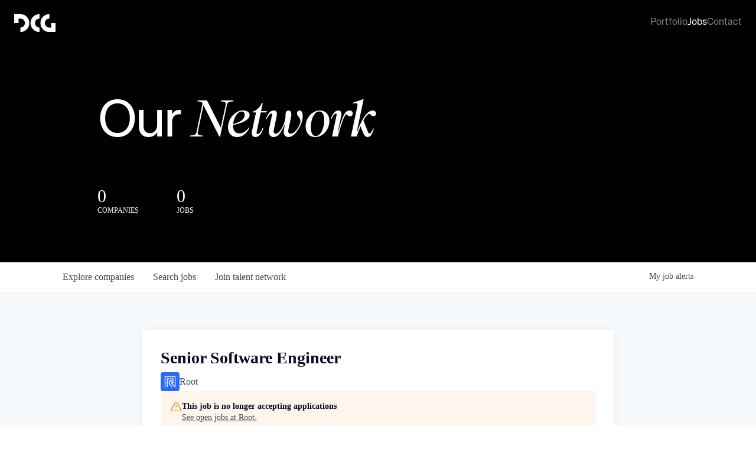

--- FILE ---
content_type: text/html; charset=utf-8
request_url: https://jobs.dcg.co/companies/root-2/jobs/15726082-senior-software-engineer
body_size: 23270
content:
<!DOCTYPE html><html lang="en"><head><link rel="shortcut icon" href="https://cdn.filepicker.io/api/file/tmu15EwLSieBGNexm5fD" data-next-head=""/><title data-next-head="">Senior Software Engineer @ Root | Digital Currency Group Job Board</title><meta name="description" property="og:description" content="Search job openings across the Digital Currency Group network." data-next-head=""/><meta charSet="utf-8" data-next-head=""/><meta name="viewport" content="initial-scale=1.0, width=device-width" data-next-head=""/><link rel="apple-touch-icon" sizes="180x180" href="https://cdn.filepicker.io/api/file/tmu15EwLSieBGNexm5fD" data-next-head=""/><link rel="icon" type="image/png" sizes="32x32" href="https://cdn.filepicker.io/api/file/tmu15EwLSieBGNexm5fD" data-next-head=""/><link rel="icon" type="image/png" sizes="16x16" href="https://cdn.filepicker.io/api/file/tmu15EwLSieBGNexm5fD" data-next-head=""/><link rel="shortcut icon" href="https://cdn.filepicker.io/api/file/tmu15EwLSieBGNexm5fD" data-next-head=""/><meta name="url" property="og:url" content="https://jobs.dcg.co" data-next-head=""/><meta name="type" property="og:type" content="website" data-next-head=""/><meta name="title" property="og:title" content="Digital Currency Group Job Board" data-next-head=""/><meta name="image" property="og:image" content="http://cdn.filepicker.io/api/file/ZE0VVgUMRwakKfde16Pb" data-next-head=""/><meta name="secure_url" property="og:image:secure_url" content="https://cdn.filepicker.io/api/file/ZE0VVgUMRwakKfde16Pb" data-next-head=""/><meta name="twitter:card" content="summary_large_image" data-next-head=""/><meta name="twitter:site" content="DCGco" data-next-head=""/><meta name="twitter:image" content="https://cdn.filepicker.io/api/file/ZE0VVgUMRwakKfde16Pb" data-next-head=""/><meta name="twitter:title" content="Digital Currency Group Job Board" data-next-head=""/><meta name="twitter:description" content="Search job openings across the Digital Currency Group network." data-next-head=""/><meta name="twitter:creator" content="DCGco" data-next-head=""/><meta name="google-site-verification" content="CQNnZQRH0dvJgCqWABp64ULhLI69C53ULhWdJemAW_w" data-next-head=""/><script>!function(){var analytics=window.analytics=window.analytics||[];if(!analytics.initialize)if(analytics.invoked)window.console&&console.error&&console.error("Segment snippet included twice.");else{analytics.invoked=!0;analytics.methods=["trackSubmit","trackClick","trackLink","trackForm","pageview","identify","reset","group","track","ready","alias","debug","page","once","off","on","addSourceMiddleware","addIntegrationMiddleware","setAnonymousId","addDestinationMiddleware"];analytics.factory=function(e){return function(){if(window.analytics.initialized)return window.analytics[e].apply(window.analytics,arguments);var i=Array.prototype.slice.call(arguments);i.unshift(e);analytics.push(i);return analytics}};for(var i=0;i<analytics.methods.length;i++){var key=analytics.methods[i];analytics[key]=analytics.factory(key)}analytics.load=function(key,i){var t=document.createElement("script");t.type="text/javascript";t.async=!0;t.src="https://an.getro.com/analytics.js/v1/" + key + "/analytics.min.js";var n=document.getElementsByTagName("script")[0];n.parentNode.insertBefore(t,n);analytics._loadOptions=i};analytics._writeKey="VKRqdgSBA3lFoZSlbeHbrzqQkLPBcP7W";;analytics.SNIPPET_VERSION="4.16.1";
analytics.load("VKRqdgSBA3lFoZSlbeHbrzqQkLPBcP7W");

}}();</script><link rel="stylesheet" href="https://cdn-customers.getro.com/dcg/style.react.css??v=7d49c166ca9f24905f04271c5fbd729797522e47"/><link rel="preload" href="https://cdn.getro.com/assets/_next/static/css/b1414ae24606c043.css" as="style"/><link rel="stylesheet" href="https://cdn.getro.com/assets/_next/static/css/b1414ae24606c043.css" data-n-g=""/><noscript data-n-css=""></noscript><script defer="" nomodule="" src="https://cdn.getro.com/assets/_next/static/chunks/polyfills-42372ed130431b0a.js"></script><script id="jquery" src="https://ajax.googleapis.com/ajax/libs/jquery/3.6.0/jquery.min.js" defer="" data-nscript="beforeInteractive"></script><script src="https://cdn.getro.com/assets/_next/static/chunks/webpack-ab58b860c16628b6.js" defer=""></script><script src="https://cdn.getro.com/assets/_next/static/chunks/framework-a008f048849dfc11.js" defer=""></script><script src="https://cdn.getro.com/assets/_next/static/chunks/main-4151966bb5b4038b.js" defer=""></script><script src="https://cdn.getro.com/assets/_next/static/chunks/pages/_app-52002506ec936253.js" defer=""></script><script src="https://cdn.getro.com/assets/_next/static/chunks/a86620fd-3b4606652f1c2476.js" defer=""></script><script src="https://cdn.getro.com/assets/_next/static/chunks/8230-afd6e299f7a6ae33.js" defer=""></script><script src="https://cdn.getro.com/assets/_next/static/chunks/4000-0acb5a82151cbee6.js" defer=""></script><script src="https://cdn.getro.com/assets/_next/static/chunks/9091-5cd776e8ee5ad3a3.js" defer=""></script><script src="https://cdn.getro.com/assets/_next/static/chunks/1637-66b68fc38bc6d10a.js" defer=""></script><script src="https://cdn.getro.com/assets/_next/static/chunks/3676-4975c339fc5bc499.js" defer=""></script><script src="https://cdn.getro.com/assets/_next/static/chunks/9358-87cc633cf780c23e.js" defer=""></script><script src="https://cdn.getro.com/assets/_next/static/chunks/9117-6f216abbf55ba8cd.js" defer=""></script><script src="https://cdn.getro.com/assets/_next/static/chunks/1446-b10012f4e22f3c87.js" defer=""></script><script src="https://cdn.getro.com/assets/_next/static/chunks/5355-7de2c819d8cad6ea.js" defer=""></script><script src="https://cdn.getro.com/assets/_next/static/chunks/9582-aa7f986fdb36f43c.js" defer=""></script><script src="https://cdn.getro.com/assets/_next/static/chunks/pages/companies/%5BcompanySlug%5D/jobs/%5BjobSlug%5D-76ab4cf3f421472f.js" defer=""></script><script src="https://cdn.getro.com/assets/_next/static/wVUNz74L36J38sTj2A9V4/_buildManifest.js" defer=""></script><script src="https://cdn.getro.com/assets/_next/static/wVUNz74L36J38sTj2A9V4/_ssgManifest.js" defer=""></script><meta name="sentry-trace" content="7986aadf743ed62ec8bc238a35908712-0cf2a3d91ab549a2-0"/><meta name="baggage" content="sentry-environment=production,sentry-release=08a5512cff5c0e51019517bf0630219b287ce933,sentry-public_key=99c84790fa184cf49c16c34cd7113f75,sentry-trace_id=7986aadf743ed62ec8bc238a35908712,sentry-org_id=129958,sentry-sampled=false,sentry-sample_rand=0.33914943597964475,sentry-sample_rate=0.033"/><style data-styled="" data-styled-version="5.3.11">.gVRrUK{box-sizing:border-box;margin:0;min-width:0;font-family:-apple-system,BlinkMacSystemFont,'Segoe UI','Roboto','Oxygen','Ubuntu','Cantarell','Fira Sans','Droid Sans','Helvetica Neue','sans-serif';font-weight:400;font-style:normal;font-size:16px;color:#3F495A;}/*!sc*/
.fyPcag{box-sizing:border-box;margin:0;min-width:0;background-color:#F7FAFC;min-height:100vh;-webkit-flex-direction:column;-ms-flex-direction:column;flex-direction:column;-webkit-align-items:stretch;-webkit-box-align:stretch;-ms-flex-align:stretch;align-items:stretch;}/*!sc*/
.dKubqp{box-sizing:border-box;margin:0;min-width:0;}/*!sc*/
.elbZCm{box-sizing:border-box;margin:0;min-width:0;width:100%;}/*!sc*/
.dFKghv{box-sizing:border-box;margin:0;min-width:0;box-shadow:0 1px 0 0 #e5e5e5;-webkit-flex-direction:row;-ms-flex-direction:row;flex-direction:row;width:100%;background-color:#ffffff;}/*!sc*/
.byBMUo{box-sizing:border-box;margin:0;min-width:0;max-width:100%;width:100%;margin-left:auto;margin-right:auto;}/*!sc*/
@media screen and (min-width:40em){.byBMUo{width:100%;}}/*!sc*/
@media screen and (min-width:65em){.byBMUo{width:1100px;}}/*!sc*/
.cyRTWj{box-sizing:border-box;margin:0;min-width:0;color:#4900FF;position:relative;-webkit-text-decoration:none;text-decoration:none;-webkit-transition:all ease 0.3s;transition:all ease 0.3s;text-transform:capitalize;-webkit-order:1;-ms-flex-order:1;order:1;padding-left:16px;padding-right:16px;padding-top:16px;padding-bottom:16px;font-size:16px;color:#3F495A;display:-webkit-box;display:-webkit-flex;display:-ms-flexbox;display:flex;-webkit-align-items:baseline;-webkit-box-align:baseline;-ms-flex-align:baseline;align-items:baseline;}/*!sc*/
@media screen and (min-width:40em){.cyRTWj{text-transform:capitalize;}}/*!sc*/
@media screen and (min-width:65em){.cyRTWj{text-transform:unset;}}/*!sc*/
.cyRTWj span{display:none;}/*!sc*/
.cyRTWj::after{content:'';position:absolute;left:0;right:0;bottom:0;height:0.125rem;background-color:#4900FF;opacity:0;-webkit-transition:opacity 0.3s;transition:opacity 0.3s;}/*!sc*/
.cyRTWj:hover{color:#3F495A;}/*!sc*/
.cyRTWj:active{background-color:#F7FAFC;-webkit-transform:scale(.94);-ms-transform:scale(.94);transform:scale(.94);}/*!sc*/
.cyRTWj.active{font-weight:600;color:#090925;}/*!sc*/
.cyRTWj.active::after{opacity:1;}/*!sc*/
@media screen and (min-width:40em){.cyRTWj{padding-left:16px;padding-right:16px;}}/*!sc*/
.ekJmTQ{box-sizing:border-box;margin:0;min-width:0;display:none;}/*!sc*/
@media screen and (min-width:40em){.ekJmTQ{display:none;}}/*!sc*/
@media screen and (min-width:65em){.ekJmTQ{display:inline-block;}}/*!sc*/
.hQFgTu{box-sizing:border-box;margin:0;min-width:0;color:#4900FF;position:relative;-webkit-text-decoration:none;text-decoration:none;-webkit-transition:all ease 0.3s;transition:all ease 0.3s;text-transform:capitalize;-webkit-order:0;-ms-flex-order:0;order:0;padding-left:16px;padding-right:16px;padding-top:16px;padding-bottom:16px;font-size:16px;color:#3F495A;display:-webkit-box;display:-webkit-flex;display:-ms-flexbox;display:flex;-webkit-align-items:baseline;-webkit-box-align:baseline;-ms-flex-align:baseline;align-items:baseline;}/*!sc*/
@media screen and (min-width:40em){.hQFgTu{text-transform:capitalize;}}/*!sc*/
@media screen and (min-width:65em){.hQFgTu{text-transform:unset;}}/*!sc*/
.hQFgTu span{display:none;}/*!sc*/
.hQFgTu::after{content:'';position:absolute;left:0;right:0;bottom:0;height:0.125rem;background-color:#4900FF;opacity:0;-webkit-transition:opacity 0.3s;transition:opacity 0.3s;}/*!sc*/
.hQFgTu:hover{color:#3F495A;}/*!sc*/
.hQFgTu:active{background-color:#F7FAFC;-webkit-transform:scale(.94);-ms-transform:scale(.94);transform:scale(.94);}/*!sc*/
.hQFgTu.active{font-weight:600;color:#090925;}/*!sc*/
.hQFgTu.active::after{opacity:1;}/*!sc*/
@media screen and (min-width:40em){.hQFgTu{padding-left:16px;padding-right:16px;}}/*!sc*/
.kPzaxb{box-sizing:border-box;margin:0;min-width:0;color:#4900FF;position:relative;-webkit-text-decoration:none;text-decoration:none;-webkit-transition:all ease 0.3s;transition:all ease 0.3s;text-transform:unset;-webkit-order:2;-ms-flex-order:2;order:2;padding-left:16px;padding-right:16px;padding-top:16px;padding-bottom:16px;font-size:16px;color:#3F495A;display:-webkit-box;display:-webkit-flex;display:-ms-flexbox;display:flex;-webkit-align-items:center;-webkit-box-align:center;-ms-flex-align:center;align-items:center;}/*!sc*/
.kPzaxb span{display:none;}/*!sc*/
.kPzaxb::after{content:'';position:absolute;left:0;right:0;bottom:0;height:0.125rem;background-color:#4900FF;opacity:0;-webkit-transition:opacity 0.3s;transition:opacity 0.3s;}/*!sc*/
.kPzaxb:hover{color:#3F495A;}/*!sc*/
.kPzaxb:active{background-color:#F7FAFC;-webkit-transform:scale(.94);-ms-transform:scale(.94);transform:scale(.94);}/*!sc*/
.kPzaxb.active{font-weight:600;color:#090925;}/*!sc*/
.kPzaxb.active::after{opacity:1;}/*!sc*/
@media screen and (min-width:40em){.kPzaxb{padding-left:16px;padding-right:16px;}}/*!sc*/
.jQZwAb{box-sizing:border-box;margin:0;min-width:0;display:inline-block;}/*!sc*/
@media screen and (min-width:40em){.jQZwAb{display:inline-block;}}/*!sc*/
@media screen and (min-width:65em){.jQZwAb{display:none;}}/*!sc*/
.ioCEHO{box-sizing:border-box;margin:0;min-width:0;margin-left:auto;margin-right:16px;text-align:left;-webkit-flex-direction:column;-ms-flex-direction:column;flex-direction:column;-webkit-order:9999;-ms-flex-order:9999;order:9999;}/*!sc*/
@media screen and (min-width:40em){.ioCEHO{margin-right:16px;}}/*!sc*/
@media screen and (min-width:65em){.ioCEHO{margin-right:0;}}/*!sc*/
.iJaGyT{box-sizing:border-box;margin:0;min-width:0;position:relative;cursor:pointer;-webkit-transition:all ease 0.3s;transition:all ease 0.3s;border-radius:4px;font-size:16px;font-weight:500;display:-webkit-box;display:-webkit-flex;display:-ms-flexbox;display:flex;-webkit-tap-highlight-color:transparent;-webkit-align-items:center;-webkit-box-align:center;-ms-flex-align:center;align-items:center;font-family:-apple-system,BlinkMacSystemFont,'Segoe UI','Roboto','Oxygen','Ubuntu','Cantarell','Fira Sans','Droid Sans','Helvetica Neue','sans-serif';color:#3F495A;background-color:#FFFFFF;border-style:solid;border-color:#A3B1C2;border-width:1px;border:none;border-color:transparent;width:small;height:small;margin-top:8px;padding:8px 16px;padding-right:0;-webkit-align-self:center;-ms-flex-item-align:center;align-self:center;font-size:14px;}/*!sc*/
.iJaGyT:active{-webkit-transform:scale(.94);-ms-transform:scale(.94);transform:scale(.94);box-shadow:inset 0px 1.875px 1.875px rgba(0,0,0,0.12);}/*!sc*/
.iJaGyT:disabled{color:#A3B1C2;}/*!sc*/
.iJaGyT:hover{background-color:#F7FAFC;}/*!sc*/
.iJaGyT [role="progressbar"] > div > div{border-color:rgba(63,73,90,0.2);border-top-color:#090925;}/*!sc*/
@media screen and (min-width:40em){.iJaGyT{border-color:#A3B1C2;}}/*!sc*/
@media screen and (min-width:40em){.iJaGyT{padding-right:16px;}}/*!sc*/
.jUfIjB{box-sizing:border-box;margin:0;min-width:0;display:none;}/*!sc*/
@media screen and (min-width:40em){.jUfIjB{display:block;}}/*!sc*/
.iqghoL{box-sizing:border-box;margin:0;min-width:0;margin-left:auto !important;margin-right:auto !important;box-sizing:border-box;max-width:100%;position:static;z-index:1;margin-left:auto;margin-right:auto;width:100%;padding-top:0;padding-left:16px;padding-right:16px;padding-bottom:64px;}/*!sc*/
@media screen and (min-width:40em){.iqghoL{width:100%;}}/*!sc*/
@media screen and (min-width:65em){.iqghoL{width:1132px;}}/*!sc*/
.ebGWQq{box-sizing:border-box;margin:0;min-width:0;-webkit-box-pack:justify;-webkit-justify-content:space-between;-ms-flex-pack:justify;justify-content:space-between;margin-bottom:24px;-webkit-flex-direction:column;-ms-flex-direction:column;flex-direction:column;width:100%;}/*!sc*/
@media screen and (min-width:40em){.ebGWQq{-webkit-flex-direction:row;-ms-flex-direction:row;flex-direction:row;}}/*!sc*/
@media screen and (min-width:65em){.ebGWQq{-webkit-flex-direction:row;-ms-flex-direction:row;flex-direction:row;}}/*!sc*/
.dsHaKT{box-sizing:border-box;margin:0;min-width:0;gap:24px;-webkit-flex-direction:column;-ms-flex-direction:column;flex-direction:column;width:100%;}/*!sc*/
.iaKmHE{box-sizing:border-box;margin:0;min-width:0;font-size:28px;margin-bottom:8px;color:#090925;}/*!sc*/
.iKYCNv{box-sizing:border-box;margin:0;min-width:0;-webkit-column-gap:8px;column-gap:8px;cursor:pointer;-webkit-align-items:center;-webkit-box-align:center;-ms-flex-align:center;align-items:center;}/*!sc*/
.iKYCNv color{main:#3F495A;dark:#090925;subtle:#67738B;placeholder:#8797AB;link:#3F495A;link-accent:#4900FF;error:#D90218;}/*!sc*/
.hRzXmX{box-sizing:border-box;margin:0;min-width:0;width:32px;}/*!sc*/
.ijjZxr{box-sizing:border-box;margin:0;min-width:0;margin-bottom:16px;}/*!sc*/
.kGAAEy{box-sizing:border-box;margin:0;min-width:0;-webkit-flex-direction:column;-ms-flex-direction:column;flex-direction:column;gap:8px;}/*!sc*/
.dkjSzf{box-sizing:border-box;margin:0;min-width:0;font-weight:600;font-size:14px;color:#090925;}/*!sc*/
.eRlSKr{box-sizing:border-box;margin:0;min-width:0;color:#3F495A!important;font-weight:500;}/*!sc*/
.lhPfhV{box-sizing:border-box;margin:0;min-width:0;-webkit-column-gap:8px;column-gap:8px;-webkit-box-pack:justify;-webkit-justify-content:space-between;-ms-flex-pack:justify;justify-content:space-between;}/*!sc*/
.hQNFTd{box-sizing:border-box;margin:0;min-width:0;row-gap:8px;-webkit-flex-direction:column;-ms-flex-direction:column;flex-direction:column;}/*!sc*/
.fLzXDu{box-sizing:border-box;margin:0;min-width:0;font-size:14px;color:#67738B;}/*!sc*/
.crBMPy{box-sizing:border-box;margin:0;min-width:0;margin-top:40px;}/*!sc*/
.crBMPy li:not(:last-child){margin-bottom:8px;}/*!sc*/
.crBMPy p,.crBMPy span,.crBMPy div,.crBMPy li,.crBMPy ol,.crBMPy ul{color:#3F495A;font-size:16px!important;line-height:140%!important;margin:0 auto 16px;}/*!sc*/
.crBMPy h1,.crBMPy h2,.crBMPy h3,.crBMPy h4,.crBMPy h5,.crBMPy h6{color:#090925;}/*!sc*/
.crBMPy h4,.crBMPy h5,.crBMPy h6{font-size:16px;margin:0 auto 16px;}/*!sc*/
.crBMPy h1:not(:first-child){font-size:24px;margin:48px auto 16px;}/*!sc*/
.crBMPy h2:not(:first-child){font-size:20px;margin:32px auto 16px;}/*!sc*/
.crBMPy h3:not(:first-child){font-size:18px;margin:24px auto 16px;}/*!sc*/
.crBMPy ul{padding:0 0 0 32px;}/*!sc*/
.crBMPy a{color:#3F495A !important;}/*!sc*/
.iIGtVd{box-sizing:border-box;margin:0;min-width:0;max-width:600px;margin:0 auto;}/*!sc*/
.friAmK{box-sizing:border-box;margin:0;min-width:0;padding-bottom:40px;margin-top:40px;}/*!sc*/
.bOyPTM{box-sizing:border-box;margin:0;min-width:0;gap:40px;margin-top:40px;-webkit-align-items:center;-webkit-box-align:center;-ms-flex-align:center;align-items:center;-webkit-box-pack:justify;-webkit-justify-content:space-between;-ms-flex-pack:justify;justify-content:space-between;-webkit-flex-direction:column;-ms-flex-direction:column;flex-direction:column;}/*!sc*/
@media screen and (min-width:40em){.bOyPTM{-webkit-flex-direction:row;-ms-flex-direction:row;flex-direction:row;}}/*!sc*/
.kkTXM{box-sizing:border-box;margin:0;min-width:0;-webkit-text-decoration-line:underline;text-decoration-line:underline;cursor:pointer;display:block;text-align:center;color:#3F495A !important;font-size:14px;line-height:22px;}/*!sc*/
.fIUOoG{box-sizing:border-box;margin:0;min-width:0;justify-self:flex-end;margin-top:auto;-webkit-flex-direction:row;-ms-flex-direction:row;flex-direction:row;width:100%;background-color:transparent;padding-top:32px;padding-bottom:32px;}/*!sc*/
.Jizzq{box-sizing:border-box;margin:0;min-width:0;width:100%;margin-left:auto;margin-right:auto;-webkit-flex-direction:column;-ms-flex-direction:column;flex-direction:column;text-align:center;}/*!sc*/
@media screen and (min-width:40em){.Jizzq{width:1100px;}}/*!sc*/
.fONCsf{box-sizing:border-box;margin:0;min-width:0;color:#4900FF;-webkit-align-self:center;-ms-flex-item-align:center;align-self:center;margin-bottom:16px;color:#090925;width:120px;}/*!sc*/
.bfORaf{box-sizing:border-box;margin:0;min-width:0;color:currentColor;width:100%;height:auto;}/*!sc*/
.gkPOSa{box-sizing:border-box;margin:0;min-width:0;-webkit-flex-direction:row;-ms-flex-direction:row;flex-direction:row;-webkit-box-pack:center;-webkit-justify-content:center;-ms-flex-pack:center;justify-content:center;-webkit-flex-wrap:wrap;-ms-flex-wrap:wrap;flex-wrap:wrap;}/*!sc*/
.hDtUlk{box-sizing:border-box;margin:0;min-width:0;-webkit-appearance:none;-moz-appearance:none;appearance:none;display:inline-block;text-align:center;line-height:inherit;-webkit-text-decoration:none;text-decoration:none;font-size:inherit;padding-left:16px;padding-right:16px;padding-top:8px;padding-bottom:8px;color:#ffffff;background-color:#4900FF;border:none;border-radius:4px;padding-left:8px;padding-right:8px;font-size:16px;position:relative;z-index:2;cursor:pointer;-webkit-transition:all ease 0.3s;transition:all ease 0.3s;border-radius:4px;font-weight:500;display:-webkit-box;display:-webkit-flex;display:-ms-flexbox;display:flex;-webkit-tap-highlight-color:transparent;-webkit-align-items:center;-webkit-box-align:center;-ms-flex-align:center;align-items:center;font-family:-apple-system,BlinkMacSystemFont,'Segoe UI','Roboto','Oxygen','Ubuntu','Cantarell','Fira Sans','Droid Sans','Helvetica Neue','sans-serif';color:#3F495A;background-color:transparent;border-style:solid;border-color:#A3B1C2;border-width:1px;border:none;-webkit-box-pack:unset;-webkit-justify-content:unset;-ms-flex-pack:unset;justify-content:unset;-webkit-text-decoration:none;text-decoration:none;white-space:nowrap;margin-right:16px;padding:0;color:#67738B;padding-top:4px;padding-bottom:4px;font-size:12px;}/*!sc*/
.hDtUlk:active{-webkit-transform:scale(.94);-ms-transform:scale(.94);transform:scale(.94);box-shadow:inset 0px 1.875px 1.875px rgba(0,0,0,0.12);}/*!sc*/
.hDtUlk:disabled{color:#A3B1C2;}/*!sc*/
.hDtUlk:hover{-webkit-text-decoration:underline;text-decoration:underline;}/*!sc*/
.hDtUlk [role="progressbar"] > div > div{border-color:rgba(63,73,90,0.2);border-top-color:#090925;}/*!sc*/
data-styled.g1[id="sc-aXZVg"]{content:"gVRrUK,fyPcag,dKubqp,elbZCm,dFKghv,byBMUo,cyRTWj,ekJmTQ,hQFgTu,kPzaxb,jQZwAb,ioCEHO,iJaGyT,jUfIjB,iqghoL,ebGWQq,dsHaKT,iaKmHE,iKYCNv,hRzXmX,ijjZxr,kGAAEy,dkjSzf,eRlSKr,lhPfhV,hQNFTd,fLzXDu,crBMPy,iIGtVd,friAmK,bOyPTM,kkTXM,fIUOoG,Jizzq,fONCsf,bfORaf,gkPOSa,hDtUlk,"}/*!sc*/
.fteAEG{display:-webkit-box;display:-webkit-flex;display:-ms-flexbox;display:flex;}/*!sc*/
data-styled.g2[id="sc-gEvEer"]{content:"fteAEG,"}/*!sc*/
.flWBVF{box-sizing:border-box;margin:0;min-width:0;container-type:inline-size;container-name:hero;}/*!sc*/
.ezvlkb{box-sizing:border-box;margin:0;min-width:0;position:relative;background-size:cover;background-position:center center;text-align:center;padding-top:32px;padding-bottom:32px;color:#ffffff;}/*!sc*/
@media (min-width:480px){.ezvlkb{padding:calc(10 * 0.5rem) 0;}}/*!sc*/
.ezvlkb::before{content:'';position:absolute;left:0;right:0;top:0;bottom:0;background-color:#000000;z-index:2;}/*!sc*/
.iFoJuC{box-sizing:border-box;margin:0;min-width:0;object-fit:cover;width:100%;height:100%;position:absolute;left:0;top:0;}/*!sc*/
.cmDbPT{box-sizing:border-box;margin:0;min-width:0;margin-left:auto !important;margin-right:auto !important;box-sizing:border-box;max-width:100%;position:relative;z-index:3;margin-left:auto;margin-right:auto;width:100%;padding-top:0;padding-left:16px;padding-right:16px;}/*!sc*/
@media screen and (min-width:40em){.cmDbPT{width:100%;}}/*!sc*/
@media screen and (min-width:65em){.cmDbPT{width:1132px;}}/*!sc*/
.bsENgY{box-sizing:border-box;margin:0;min-width:0;max-width:900px;position:relative;text-align:center;font-size:18px;font-weight:500;font-family:inherit;margin-left:auto;margin-right:auto;margin-top:0;margin-bottom:0;color:inherit;}/*!sc*/
@media screen and (min-width:40em){.bsENgY{font-size:32px;}}/*!sc*/
.fmUVIp{box-sizing:border-box;margin:0;min-width:0;-webkit-box-pack:center;-webkit-justify-content:center;-ms-flex-pack:center;justify-content:center;-webkit-align-items:center;-webkit-box-align:center;-ms-flex-align:center;align-items:center;}/*!sc*/
.fmUVIp:not(:first-child){margin-top:32px;}/*!sc*/
@media screen and (min-width:40em){.fmUVIp:not(:first-child){margin-top:64px;}}/*!sc*/
@media screen and (min-width:65em){.fmUVIp:not(:first-child){margin-top:64px;}}/*!sc*/
.HtwpK{box-sizing:border-box;margin:0;min-width:0;max-width:300px;}/*!sc*/
.eOOXFH{box-sizing:border-box;margin:0;min-width:0;-webkit-box-pack:space-around;-webkit-justify-content:space-around;-ms-flex-pack:space-around;justify-content:space-around;margin-top:0;}/*!sc*/
.fbDqWI{box-sizing:border-box;margin:0;min-width:0;padding-right:64px;}/*!sc*/
.izkFvz{box-sizing:border-box;margin:0;min-width:0;-webkit-flex-direction:column;-ms-flex-direction:column;flex-direction:column;text-align:left;padding-right:64px;}/*!sc*/
.jZIqdX{box-sizing:border-box;margin:0;min-width:0;font-size:20px;font-weight:500;}/*!sc*/
@media screen and (min-width:40em){.jZIqdX{font-size:30px;}}/*!sc*/
.erBpup{box-sizing:border-box;margin:0;min-width:0;text-transform:uppercase;font-size:12px;}/*!sc*/
.gwmNXr{box-sizing:border-box;margin:0;min-width:0;}/*!sc*/
.mcBfM{box-sizing:border-box;margin:0;min-width:0;-webkit-flex-direction:column;-ms-flex-direction:column;flex-direction:column;text-align:left;}/*!sc*/
.eBWkFz{box-sizing:border-box;margin:0;min-width:0;padding:32px;box-shadow:0px 1px 2px 0px rgba(27,36,50,0.04),0px 1px 16px 0px rgba(27,36,50,0.06);border-radius:4px;background-color:#FFFFFF;margin-left:auto;margin-right:auto;width:100%;-webkit-flex-direction:column;-ms-flex-direction:column;flex-direction:column;padding-left:16px;padding-right:16px;margin-top:64px;max-width:800px;margin-left:auto;margin-right:auto;}/*!sc*/
@media screen and (min-width:40em){.eBWkFz{padding-left:32px;padding-right:32px;}}/*!sc*/
.jBogQf{box-sizing:border-box;margin:0;min-width:0;position:relative;width:100%;-webkit-align-items:start;-webkit-box-align:start;-ms-flex-align:start;align-items:start;}/*!sc*/
.ddKpAl{box-sizing:border-box;margin:0;min-width:0;-webkit-flex:1 1;-ms-flex:1 1;flex:1 1;}/*!sc*/
.VWXkL{box-sizing:border-box;margin:0;min-width:0;position:relative;font-weight:500;color:#3F495A;height:100%;width:100%;border-radius:4px;}/*!sc*/
.cVYRew{box-sizing:border-box;margin:0;min-width:0;max-width:100%;height:auto;border-radius:4px;overflow:hidden;object-fit:contain;width:100%;height:100%;}/*!sc*/
.hPknKP{box-sizing:border-box;margin:0;min-width:0;background-color:#FEF5EC;text-align:left;-webkit-align-items:flex-start;-webkit-box-align:flex-start;-ms-flex-align:flex-start;align-items:flex-start;-webkit-flex:0 0 auto;-ms-flex:0 0 auto;flex:0 0 auto;padding:16px;border-radius:4px;line-height:1.4;gap:16px;}/*!sc*/
.jDfdPi{box-sizing:border-box;margin:0;min-width:0;height:20px;width:20px;}/*!sc*/
.kgAlEH{box-sizing:border-box;margin:0;min-width:0;color:#DE7B02;-webkit-align-items:center;-webkit-box-align:center;-ms-flex-align:center;align-items:center;-webkit-flex:0 0 auto;-ms-flex:0 0 auto;flex:0 0 auto;}/*!sc*/
.cYMjnh{box-sizing:border-box;margin:0;min-width:0;font-weight:500;font-size:14px;color:#3F495A;}/*!sc*/
.exMvxQ{box-sizing:border-box;margin:0;min-width:0;-webkit-text-decoration:none;text-decoration:none;color:currentColor;width:100%;height:auto;}/*!sc*/
data-styled.g3[id="sc-eqUAAy"]{content:"flWBVF,ezvlkb,iFoJuC,cmDbPT,bsENgY,fmUVIp,HtwpK,eOOXFH,fbDqWI,izkFvz,jZIqdX,erBpup,gwmNXr,mcBfM,eBWkFz,jBogQf,ddKpAl,VWXkL,cVYRew,hPknKP,jDfdPi,kgAlEH,cYMjnh,exMvxQ,"}/*!sc*/
.gQycbC{display:-webkit-box;display:-webkit-flex;display:-ms-flexbox;display:flex;}/*!sc*/
data-styled.g4[id="sc-fqkvVR"]{content:"gQycbC,"}/*!sc*/
</style></head><body id="main-wrapper" class="custom-design-dcg"><div id="root"></div><div id="__next"><div class="sc-aXZVg gVRrUK"><div class="" style="position:fixed;top:0;left:0;height:2px;background:transparent;z-index:99999999999;width:100%"><div class="" style="height:100%;background:#4900FF;transition:all 500ms ease;width:0%"><div style="box-shadow:0 0 10px #4900FF, 0 0 10px #4900FF;width:5%;opacity:1;position:absolute;height:100%;transition:all 500ms ease;transform:rotate(3deg) translate(0px, -4px);left:-10rem"></div></div></div><div id="wlc-main" class="sc-aXZVg sc-gEvEer fyPcag fteAEG network-container"><div data-testid="custom-header" id="dcg-custom-header" class="sc-aXZVg dKubqp dcg-custom-part"><header class="custom-design-fixed-header global nav who-we-are">
  <div data-w-id="164bf543-497d-ebf7-956e-6c722c2f8545" style="transform: translate3d(0px, -100%, 0px) scale3d(1, 1, 1) rotateX(0deg) rotateY(0deg) rotateZ(0deg) skew(0deg); transform-style: preserve-3d; transition: transform 1s linear" id="initialNavContainer" class="nav fixed">
    <div class="nav__container" id="navContainer" style="transition: background-color 0.25s linear;">
      <div class="nav__nav-block">
        <div id="w-node-_164bf543-497d-ebf7-956e-6c722c2f8548-b6a675b8" class="nav__logo">
          <a href="https://www.dcg.co" class="nav__logo-link w-inline-block">
            <img src="https://cdn-customers.getro.com/dcg/images/DCG_WHT.png" style="max-height: 30px" loading="lazy" data-w-id="164bf543-497d-ebf7-956e-6c722c2f854a" alt="" class="nav__logo-img" id="logoContainer" style="will-change: filter; filter: invert(0%);">
          </a>
        </div> 
        <div id="w-node-_164bf543-497d-ebf7-956e-6c722c2f854d-b6a675b8" class="nav__menu">
          <div class="nav__menu-block">
            <a data-w-id="164bf543-497d-ebf7-956e-6c722c2f854f" href="https://www.dcg.co/portfolio" class="nav__menu-item hp is--t-white w-inline-block" id="optionContainer01" style="color: rgb(255, 255, 255);">
              <div class="is--t-white">Portfolio</div>
            </a>
            <link rel="prerender" href="https://www.dcg.co/portfolio">
            <a data-w-id="952a0c27-5495-e193-4c32-64600dabc82c" href="#" class="nav__menu-item hp is--t-white w-inline-block w--current" id="optionContainer02" style="color: rgb(255, 255, 255);">
              <div class="is--t-white">Jobs</div>
            </a>
            </a>
            <a data-w-id="164bf543-497d-ebf7-956e-6c722c2f8558" href="https://www.dcg.co/contact" class="nav__menu-item hp is--t-white w-inline-block" id="optionContainer03" style="color: rgb(255, 255, 255);">
              <div class="is--t-white">Contact</div>
            </a>
          </div>
          <div data-w-id="c6867b8a-c7f1-2e3f-55d5-ccf137256da1" class="nav__mobile-menu">
            <div data-w-id="57df465c-5a3c-88dc-2ce4-cef63b5c5d3b" data-is-ix2-target="1" class="mob-menu-lottie" data-animation-type="lottie" data-src="https://uploads-ssl.webflow.com/62fb936491c38403eca675b6/630f2d29ac3592c7f4017b18_mob-menu.json" data-loop="0" data-direction="1" data-autoplay="0" data-renderer="svg" data-default-duration="0.6666666666666666" data-duration="0" data-ix2-initial-state="0" id="hamburgerIconContainer" style="will-change: filter; filter: invert(0%);">
              <svg xmlns="http://www.w3.org/2000/svg" viewBox="0 0 800 800" width="800" height="800" style="width: 100%; height: 100%; transform: translate3d(0px, 0px, 0px);" id="hamburgerIcon" preserveAspectRatio="xMidYMid meet">
                <defs>
                  <clipPath id="__lottie_element_3">
                    <rect width="800" height="800" x="0" y="0"></rect>
                  </clipPath>
                </defs>
                <g clip-path="url(#__lottie_element_3)">
                  <g style="display: block;" transform="matrix(1,0.0000025311633180535864,-0.0000025311633180535864,1,446.9999084472656,534.0001220703125)" opacity="1">
                    <g opacity="1" transform="matrix(1,0,0,1,0,0)">
                      <path fill="rgb(255,255,255)" fill-opacity="1" d=" M-306,-34 C-306,-34 212,-34 212,-34"></path>
                      <path stroke-linecap="butt" stroke-linejoin="miter" fill-opacity="0" stroke-miterlimit="4" stroke="rgb(255,255,255)" stroke-opacity="1" stroke-width="20" d=" M-306,-34 C-306,-34 212,-34 212,-34"></path>
                    </g>
                  </g>
                  <g style="display: block;" transform="matrix(1,-0.0000025311633180535864,0.0000025311633180535864,1,447.0000915527344,333.9998779296875)" opacity="1">
                    <g opacity="1" transform="matrix(1,0,0,1,0,0)">
                      <path fill="rgb(255,255,255)" fill-opacity="1" d=" M-306,-34 C-306,-34 212,-34 212,-34"></path>
                      <path stroke-linecap="butt" stroke-linejoin="miter" fill-opacity="0" stroke-miterlimit="4" stroke="rgb(255,255,255)" stroke-opacity="1" stroke-width="20" d=" M-306,-34 C-306,-34 212,-34 212,-34"></path>
                    </g>
                  </g>
                </g>
              </svg>
            </div>
          </div>
        </div>
      </div>
    </div>
    <div id="w-node-_782070ba-973f-92f7-43c5-c1eeba6f94c1-b6a675b8" data-w-id="782070ba-973f-92f7-43c5-c1eeba6f94c1" class="mob-menu__panel is--black" style="display: none; opacity: 0; will-change: background; background-color: rgb(0, 0, 0); transition: opacity 0.25s linear;">
      <div style="opacity: 0; transition: opacity 0.25s linear;" class="mob-menu-block" id="hamburgerMenuOptions">
        <a data-w-id="6342eac8-a26a-d1f8-7056-0a1922b0048b" href="https://www.dcg.co/portfolio" class="nav__menu-item hp w-inline-block">
          <div class="text-body-56 is--t-white" id="hamburgerOption01" style="color: rgb(255, 255, 255);">Portfolio</div>
        </a>
        <a data-w-id="b9d278e7-1083-7766-ce21-9eb66865015b" href="#" class="nav__menu-item hp w-inline-block w--current">
          <div class="text-body-56 is--t-white" id="hamburgerOption02" style="color: rgb(255, 255, 255);">Jobs</div>
        </a>
        <a data-w-id="6342eac8-a26a-d1f8-7056-0a1922b00494" href="https://www.dcg.co/contact" class="nav__menu-item hp w-inline-block">
          <div class="text-body-56 is--t-white" id="hamburgerOption03" style="color: rgb(255, 255, 255);">Contact</div>
        </a>
      </div>
    </div>
  </div>
</header>

</div><div width="1" class="sc-aXZVg elbZCm"><div class="sc-eqUAAy flWBVF job-board-hero"><div data-testid="default-hero" color="white" class="sc-eqUAAy ezvlkb network-hero"><img alt="hero" sx="[object Object]" loading="lazy" decoding="async" data-nimg="fill" class="sc-eqUAAy iFoJuC" style="position:absolute;height:100%;width:100%;left:0;top:0;right:0;bottom:0;color:transparent" src="https://cdn.filepicker.io/api/file/8XQk4CebS2WfHv4pPWEs"/><div width="1,1,1132px" class="sc-eqUAAy cmDbPT container custom-design-dcg" data-testid="container"><h2 class="sc-eqUAAy bsENgY job-tagline" data-testid="tagline" font-size="3,32px" font-weight="medium" font-family="inherit" color="inherit">Our Network</h2><div class="sc-eqUAAy sc-fqkvVR fmUVIp gQycbC network-intro" data-testid="network-info"><div class="sc-eqUAAy HtwpK info"><div data-testid="number-wrapper" class="sc-eqUAAy sc-fqkvVR eOOXFH gQycbC stats job-number-wrapper"><div class="sc-eqUAAy sc-fqkvVR izkFvz gQycbC sc-eqUAAy fbDqWI job-org-count" data-testid="org-count"><div font-size="4,30px" font-weight="medium" class="sc-eqUAAy jZIqdX number"></div><div font-size="0" class="sc-eqUAAy erBpup text">companies</div></div><div class="sc-eqUAAy sc-fqkvVR mcBfM gQycbC sc-eqUAAy gwmNXr" data-testid="job-count"><div font-size="4,30px" font-weight="medium" class="sc-eqUAAy jZIqdX number"></div><div font-size="0" class="sc-eqUAAy erBpup text">Jobs</div></div></div></div></div></div></div></div><div id="content"><div data-testid="navbar" width="1" class="sc-aXZVg sc-gEvEer dFKghv fteAEG"><div width="1,1,1100px" class="sc-aXZVg sc-gEvEer byBMUo fteAEG"><a href="/jobs" class="sc-aXZVg cyRTWj theme_only " font-size="2" color="text.main" display="flex"><div display="none,none,inline-block" class="sc-aXZVg ekJmTQ">Search </div>jobs</a><a href="/companies" class="sc-aXZVg hQFgTu theme_only " font-size="2" color="text.main" display="flex"><div display="none,none,inline-block" class="sc-aXZVg ekJmTQ">Explore </div>companies</a><a href="/talent-network" class="sc-aXZVg kPzaxb theme_only " font-size="2" color="text.main" display="flex"><div display="none,none,inline-block" class="sc-aXZVg ekJmTQ">Join talent network</div><div display="inline-block,inline-block,none" class="sc-aXZVg jQZwAb">Talent</div></a><div order="9999" class="sc-aXZVg sc-gEvEer ioCEHO fteAEG"><div class="sc-aXZVg sc-gEvEer iJaGyT fteAEG theme_only" data-testid="my-job-alerts-button" font-size="14px">My <span class="sc-aXZVg jUfIjB">job </span>alerts</div></div></div></div><div width="1,1,1132px" data-testid="container" class="sc-aXZVg iqghoL"><script data-testid="job-ldjson" type="application/ld+json" async="">{"@context":"https://schema.org/","@type":"JobPosting","title":"Senior Software Engineer","description":"<div><span>Root is a fast-growing tech startup and we’re on a mission to build the future of insurance. </span></div><div> </div><div><span>We are looking for a skilled individual with a curious mind to identify and solve interesting and challenging problems to scale the Root platform. You’ll be creating a world-class developer experience by building high-quality features that directly solves customer needs and pain points.</span></div><div> </div><div><span>Our back-end API is built on Node and Express, using Postgres for data storage, and serving React-based frontends. We code in TypeScript across the stack.</span></div><div> </div><div><span>This full-time role is based at our offices in De Waterkant, Cape Town, but we’re a remote-friendly team working on a hybrid model.</span></div><div> </div><h3><span>What you'll do</span></h3><div><span><strong>You’ll be leveling up our platform across the stack for reliability, robustness, testability and accessibility, by owning these core responsibilities:</strong></span></div><ul> <li><span>Work with the Product team to build, maintain, and document impactful back-end features, and solve interesting and complex problems.</span></li> <li><span>Be a key contributor to Root’s architectural strategy and coding principles.</span></li> <li><span>Optimise the platform to be highly secure, robust and scalable.</span></li> <li><span>Use continuous feedback to constantly improve our product and engineering processes.</span></li> <li><span>Support the Engineering hiring process, and mentor other engineers in the team.</span></li> </ul><div> </div><h3><span>We're looking for someone with</span></h3><ul> <li><span>A minimum of 8 years relevant industry experience.</span></li> <li><span><span>University degree in computer science, engineering or equivalent industry experience.</span><span>High proficiency in back-end web technologies such as Node.js/Express, Spring, Laravel, Django, Java, Python etc.</span></span></li> <li><span>Experience working with AWS.</span></li> <li><span>High competency working with relational database technologies and SQL.</span></li> <li><span>Proven experience designing, building, testing, and deploying secure and scalable applications.</span></li> <li><span>Ability to work both autonomously and collaboratively in a highly iterative environment to solve complex problems.</span></li> <li><span>Ability to collaborate well with both technical and non-technical teams.</span></li> </ul><div><span><strong>Bonus points/nice to have:</strong></span></div><ul> <li><span>Interest or experience in the insurance industry.</span></li> <li><span>Experience working in a start-up environment.</span></li> </ul><div> </div><h3><span>Who we are</span></h3><div><span>Our mission is to enable innovation in insurance by building the infrastructure required to reach the future of insurance. We are striving to be the global API standard for insurance.</span></div><div> </div><div><strong><span>We show up for our mission by:</span></strong></div><ul> <li><span>Taking ownership to the extreme.</span></li> <li><span>Moving fast and shipping things.</span></li> <li><span><span>Starting with </span><em><span>Why</span></em></span></li> <li><span>Assuming good intent.</span></li> <li><span>Keeping things transparent - we are open with others and ourselves.</span></li> <li><span>Keeping it simple.</span></li> <li><span>Learning fast and deep</span></li> <li><span>Not reinventing the wheel.</span></li> </ul><p><strong><span>We pride ourselves on:</span></strong></p><ul> <li><span>Having low ego - we are humble, self aware &amp; respectful.</span></li> <li><span>Being empathetic and showing compassion.</span></li> <li><span>Staying adaptable - we are innately curious and constantly learning and changing.</span></li> <li><span>Being remarkable - we are resourceful and effective.</span></li> </ul><div> </div><h3><span>The Root Team and how we enable success</span></h3><div><span>Our team is made up of smart, passionate, and kind individuals working together to build a world-class company. We take the time to develop personal relationships with each other. Over and above daily team lunches, we do frequent team outings and ad-hoc adventures (when global pandemics permit).</span></div><div> </div><div><span>We create and enable an environment for people to do their best work. To support this, we focus on a culture of autonomy, transparency and trust. As a startup, we care a lot about innovation, and believe in an iterative way of working to drive innovation forward. We encourage each other and foster a working culture of sharing early versions of your work and getting quick feedback.</span></div><div> </div><h3><span>Why join us?</span></h3><div><span>We have ambitious goals. Our mission is to power innovators in insurance, globally, and we’re well on our way there. You’ll join at a very exciting part of the journey, and your contribution over the next few years will directly and visibly impact Root’s global success. Our team is incredibly friendly and collaborative. If you care about solving challenging problems with people you enjoy being around, this is the place for you.</span></div><div> </div><div> </div><div><span><em><strong>Please note…</strong> </em></span></div><div><span>Root has an inclusive culture. We encourage applicants from diverse backgrounds to apply and introduce their skill set to us. Open positions at Root are competitive and we often receive high volumes of applicants. If you have not received further updates on your application after three weeks, you’re welcome to request feedback.</span></div><div> </div>","datePosted":"2022-07-18T14:13:16.229Z","validThrough":"2023-12-05","employmentType":[],"hiringOrganization":{"@type":"Organization","name":"Root","description":"Root is the leading low-code end-to-end insurance platform powering universally programmable insurance products, any digital sales channel, digital insurance operations, and the ecosystem around this. Root is SOC2 certified (ISAE3000) and supports clients in Africa and the UK.\n\nRoot’s platform is fully configurable and modular, with 500+ open insurance APIs designed for omni-channel and affinity partner distribution, policy administration, and claims at scale.\n\nLarge brands, retailers, insurance providers, and captives use Root to build and launch any insurance product at record speed, digitize policy administration and claims.\n\nBy packaging the “hard things” in insurance behind a comprehensive suite of easy-to-use APIs, Root solves the infrastructure so that our clients can focus on their customer.","numberOfEmployees":44,"address":[{"address":{"@type":"PostalAddress","addressLocality":"Cape Town, South Africa"}},{"address":{"@type":"PostalAddress","addressLocality":"City of London, London, UK"}},{"address":{"@type":"PostalAddress","addressLocality":"Cape Town, South Africa"}},{"address":{"@type":"PostalAddress","addressLocality":"Cape Town, South Africa"}},{"address":{"@type":"PostalAddress","addressLocality":"Mile End, London, UK"}}],"sameAs":"https://rootplatform.com","url":"https://rootplatform.com","logo":"https://cdn.getro.com/companies/4acbb4fa-ed62-4e1a-b4d6-5251eead45d4-1760924312","keywords":"Finance"},"jobLocation":{"@type":"Place","address":{"@type":"PostalAddress","addressLocality":"Cape Town, South Africa"}},"baseSalary":{"@type":"MonetaryAmount","currency":null,"value":{"@type":"QuantitativeValue","minValue":null,"maxValue":null,"unitText":"PERIOD_NOT_DEFINED"}}}</script><div width="100%" data-testid="edit-box" class="sc-eqUAAy eBWkFz"><div data-testid="content" width="1" class="sc-eqUAAy sc-fqkvVR jBogQf gQycbC"><div class="sc-eqUAAy ddKpAl"><div width="100%" class="sc-aXZVg sc-gEvEer ebGWQq fteAEG"><div width="100%" class="sc-aXZVg sc-gEvEer dsHaKT fteAEG"><div width="100%" class="sc-aXZVg elbZCm"><h2 font-size="28px" color="text.dark" class="sc-aXZVg iaKmHE">Senior Software Engineer</h2><div color="text" class="sc-aXZVg sc-gEvEer iKYCNv fteAEG"><div width="32" class="sc-aXZVg hRzXmX"><div data-testid="profile-picture" class="sc-eqUAAy sc-fqkvVR VWXkL gQycbC"><img data-testid="image" src="https://cdn.getro.com/companies/4acbb4fa-ed62-4e1a-b4d6-5251eead45d4-1760924312" alt="Root" class="sc-eqUAAy cVYRew"/></div></div><p class="sc-aXZVg dKubqp">Root</p></div></div><div class="sc-aXZVg ijjZxr"><div class="sc-eqUAAy sc-fqkvVR hPknKP gQycbC"><div color="warning" class="sc-eqUAAy sc-fqkvVR kgAlEH gQycbC"><svg xmlns="http://www.w3.org/2000/svg" width="20px" height="20px" viewBox="0 0 24 24" fill="none" stroke="currentColor" stroke-width="1.5" stroke-linecap="round" stroke-linejoin="round" class="sc-eqUAAy jDfdPi sc-eqUAAy jDfdPi" aria-hidden="true" data-testid="icon-warning"><path d="m21.73 18-8-14a2 2 0 0 0-3.48 0l-8 14A2 2 0 0 0 4 21h16a2 2 0 0 0 1.73-3Z"></path><line x1="12" x2="12" y1="9" y2="13"></line><line x1="12" x2="12.01" y1="17" y2="17"></line></svg></div><div color="text.main" class="sc-eqUAAy cYMjnh"><div class="sc-aXZVg sc-gEvEer kGAAEy fteAEG"><P font-weight="600" font-size="14px" color="text.dark" class="sc-aXZVg dkjSzf">This job is no longer accepting applications</P><a href="/companies/root-2#content" class="sc-aXZVg eRlSKr">See open jobs at <!-- -->Root<!-- -->.</a><a href="/jobs?q=Senior%20Software%20Engineer" class="sc-aXZVg eRlSKr">See open jobs similar to &quot;<!-- -->Senior Software Engineer<!-- -->&quot; <!-- -->Digital Currency Group<!-- -->.</a></div></div></div></div><div class="sc-aXZVg sc-gEvEer lhPfhV fteAEG"><div class="sc-aXZVg sc-gEvEer hQNFTd fteAEG"><div class="sc-aXZVg dKubqp">Software Engineering<!-- --> <!-- --> </div><div class="sc-aXZVg dKubqp">Cape Town, South Africa</div><div font-size="14px" color="text.subtle" class="sc-aXZVg fLzXDu">Posted<!-- --> <!-- -->6+ months ago</div></div></div></div></div><div class="sc-aXZVg crBMPy"><div data-testid="careerPage"><div><span>Root is a fast-growing tech startup and we’re on a mission to build the future of insurance. </span></div><div> </div><div><span>We are looking for a skilled individual with a curious mind to identify and solve interesting and challenging problems to scale the Root platform. You’ll be creating a world-class developer experience by building high-quality features that directly solves customer needs and pain points.</span></div><div> </div><div><span>Our back-end API is built on Node and Express, using Postgres for data storage, and serving React-based frontends. We code in TypeScript across the stack.</span></div><div> </div><div><span>This full-time role is based at our offices in De Waterkant, Cape Town, but we’re a remote-friendly team working on a hybrid model.</span></div><div> </div><h3><span>What you'll do</span></h3><div><span><strong>You’ll be leveling up our platform across the stack for reliability, robustness, testability and accessibility, by owning these core responsibilities:</strong></span></div><ul> <li><span>Work with the Product team to build, maintain, and document impactful back-end features, and solve interesting and complex problems.</span></li> <li><span>Be a key contributor to Root’s architectural strategy and coding principles.</span></li> <li><span>Optimise the platform to be highly secure, robust and scalable.</span></li> <li><span>Use continuous feedback to constantly improve our product and engineering processes.</span></li> <li><span>Support the Engineering hiring process, and mentor other engineers in the team.</span></li> </ul><div> </div><h3><span>We're looking for someone with</span></h3><ul> <li><span>A minimum of 8 years relevant industry experience.</span></li> <li><span><span>University degree in computer science, engineering or equivalent industry experience.</span><span>High proficiency in back-end web technologies such as Node.js/Express, Spring, Laravel, Django, Java, Python etc.</span></span></li> <li><span>Experience working with AWS.</span></li> <li><span>High competency working with relational database technologies and SQL.</span></li> <li><span>Proven experience designing, building, testing, and deploying secure and scalable applications.</span></li> <li><span>Ability to work both autonomously and collaboratively in a highly iterative environment to solve complex problems.</span></li> <li><span>Ability to collaborate well with both technical and non-technical teams.</span></li> </ul><div><span><strong>Bonus points/nice to have:</strong></span></div><ul> <li><span>Interest or experience in the insurance industry.</span></li> <li><span>Experience working in a start-up environment.</span></li> </ul><div> </div><h3><span>Who we are</span></h3><div><span>Our mission is to enable innovation in insurance by building the infrastructure required to reach the future of insurance. We are striving to be the global API standard for insurance.</span></div><div> </div><div><strong><span>We show up for our mission by:</span></strong></div><ul> <li><span>Taking ownership to the extreme.</span></li> <li><span>Moving fast and shipping things.</span></li> <li><span><span>Starting with </span><em><span>Why</span></em></span></li> <li><span>Assuming good intent.</span></li> <li><span>Keeping things transparent - we are open with others and ourselves.</span></li> <li><span>Keeping it simple.</span></li> <li><span>Learning fast and deep</span></li> <li><span>Not reinventing the wheel.</span></li> </ul><p><strong><span>We pride ourselves on:</span></strong></p><ul> <li><span>Having low ego - we are humble, self aware &amp; respectful.</span></li> <li><span>Being empathetic and showing compassion.</span></li> <li><span>Staying adaptable - we are innately curious and constantly learning and changing.</span></li> <li><span>Being remarkable - we are resourceful and effective.</span></li> </ul><div> </div><h3><span>The Root Team and how we enable success</span></h3><div><span>Our team is made up of smart, passionate, and kind individuals working together to build a world-class company. We take the time to develop personal relationships with each other. Over and above daily team lunches, we do frequent team outings and ad-hoc adventures (when global pandemics permit).</span></div><div> </div><div><span>We create and enable an environment for people to do their best work. To support this, we focus on a culture of autonomy, transparency and trust. As a startup, we care a lot about innovation, and believe in an iterative way of working to drive innovation forward. We encourage each other and foster a working culture of sharing early versions of your work and getting quick feedback.</span></div><div> </div><h3><span>Why join us?</span></h3><div><span>We have ambitious goals. Our mission is to power innovators in insurance, globally, and we’re well on our way there. You’ll join at a very exciting part of the journey, and your contribution over the next few years will directly and visibly impact Root’s global success. Our team is incredibly friendly and collaborative. If you care about solving challenging problems with people you enjoy being around, this is the place for you.</span></div><div> </div><div> </div><div><span><em><strong>Please note…</strong> </em></span></div><div><span>Root has an inclusive culture. We encourage applicants from diverse backgrounds to apply and introduce their skill set to us. Open positions at Root are competitive and we often receive high volumes of applicants. If you have not received further updates on your application after three weeks, you’re welcome to request feedback.</span></div><div> </div></div></div><div class="sc-aXZVg iIGtVd"><div class="sc-aXZVg friAmK"><div class="sc-eqUAAy sc-fqkvVR hPknKP gQycbC"><div color="warning" class="sc-eqUAAy sc-fqkvVR kgAlEH gQycbC"><svg xmlns="http://www.w3.org/2000/svg" width="20px" height="20px" viewBox="0 0 24 24" fill="none" stroke="currentColor" stroke-width="1.5" stroke-linecap="round" stroke-linejoin="round" class="sc-eqUAAy jDfdPi sc-eqUAAy jDfdPi" aria-hidden="true" data-testid="icon-warning"><path d="m21.73 18-8-14a2 2 0 0 0-3.48 0l-8 14A2 2 0 0 0 4 21h16a2 2 0 0 0 1.73-3Z"></path><line x1="12" x2="12" y1="9" y2="13"></line><line x1="12" x2="12.01" y1="17" y2="17"></line></svg></div><div color="text.main" class="sc-eqUAAy cYMjnh"><div class="sc-aXZVg sc-gEvEer kGAAEy fteAEG"><P font-weight="600" font-size="14px" color="text.dark" class="sc-aXZVg dkjSzf">This job is no longer accepting applications</P><a href="/companies/root-2#content" class="sc-aXZVg eRlSKr">See open jobs at <!-- -->Root<!-- -->.</a><a href="/jobs?q=Senior%20Software%20Engineer" class="sc-aXZVg eRlSKr">See open jobs similar to &quot;<!-- -->Senior Software Engineer<!-- -->&quot; <!-- -->Digital Currency Group<!-- -->.</a></div></div></div></div><div class="sc-aXZVg sc-gEvEer bOyPTM fteAEG"><a color="#3F495A !important" font-size="14px" href="/companies/root-2#content" class="sc-aXZVg kkTXM">See more open positions at <!-- -->Root</a></div></div></div></div></div><div data-rht-toaster="" style="position:fixed;z-index:9999;top:16px;left:16px;right:16px;bottom:16px;pointer-events:none"></div></div></div></div><div class="sc-aXZVg sc-gEvEer fIUOoG fteAEG powered-by-footer" data-testid="site-footer" width="1"><div width="1,1100px" class="sc-aXZVg sc-gEvEer Jizzq fteAEG"><a class="sc-aXZVg fONCsf theme_only" href="https://www.getro.com/vc" target="_blank" data-testid="footer-getro-logo" color="text.dark" width="120px" aria-label="Powered by Getro.com"><div color="currentColor" width="100%" height="auto" class="sc-eqUAAy exMvxQ sc-aXZVg bfORaf"><svg fill="currentColor" viewBox="0 0 196 59" xmlns="http://www.w3.org/2000/svg" style="display:block"><path class="Logo__powered-by" fill="#7C899C" d="M.6 12h1.296V7.568h2.72c1.968 0 3.424-1.392 3.424-3.408C8.04 2.128 6.648.8 4.616.8H.6V12zm1.296-5.584V1.952h2.608c1.344 0 2.208.928 2.208 2.208 0 1.296-.864 2.256-2.208 2.256H1.896zM13.511 12.208c2.496 0 4.352-1.872 4.352-4.368 0-2.496-1.824-4.368-4.336-4.368-2.48 0-4.352 1.856-4.352 4.368 0 2.528 1.84 4.368 4.336 4.368zm0-1.152c-1.776 0-3.04-1.344-3.04-3.216 0-1.824 1.248-3.216 3.04-3.216S16.567 6 16.567 7.84c0 1.856-1.264 3.216-3.056 3.216zM21.494 12h1.632l2.144-6.752h.096L27.494 12h1.632l2.608-8.32h-1.376l-2.032 6.88h-.096l-2.192-6.88h-1.44l-2.208 6.88h-.096l-2.016-6.88h-1.376L21.494 12zM36.866 12.208c1.952 0 3.408-1.104 3.872-2.656h-1.312c-.384.976-1.44 1.504-2.544 1.504-1.712 0-2.784-1.104-2.848-2.768h6.784v-.56c0-2.4-1.504-4.256-4.032-4.256-2.272 0-4.08 1.712-4.08 4.368 0 2.496 1.616 4.368 4.16 4.368zm-2.8-5.04c.128-1.536 1.328-2.544 2.72-2.544 1.408 0 2.576.88 2.688 2.544h-5.408zM43.065 12h1.264V7.712c0-1.584.848-2.768 2.368-2.768h.688V3.68h-.704c-1.216 0-2.032.848-2.272 1.552h-.096V3.68h-1.248V12zM52.679 12.208c1.952 0 3.408-1.104 3.872-2.656h-1.312c-.384.976-1.44 1.504-2.544 1.504-1.712 0-2.784-1.104-2.848-2.768h6.784v-.56c0-2.4-1.504-4.256-4.032-4.256-2.272 0-4.08 1.712-4.08 4.368 0 2.496 1.616 4.368 4.16 4.368zm-2.8-5.04c.128-1.536 1.328-2.544 2.72-2.544 1.408 0 2.576.88 2.688 2.544h-5.408zM62.382 12.208a3.405 3.405 0 002.88-1.52h.096V12h1.215V0H65.31v5.024h-.097c-.255-.432-1.183-1.552-2.927-1.552-2.352 0-4.049 1.824-4.049 4.384 0 2.544 1.697 4.352 4.145 4.352zm.08-1.136c-1.745 0-2.929-1.264-2.929-3.216 0-1.888 1.184-3.232 2.896-3.232 1.648 0 2.928 1.184 2.928 3.232 0 1.744-1.088 3.216-2.895 3.216zM77.976 12.208c2.448 0 4.144-1.808 4.144-4.352 0-2.56-1.696-4.384-4.048-4.384-1.744 0-2.672 1.12-2.928 1.552h-.096V0h-1.264v12H75v-1.312h.096a3.405 3.405 0 002.88 1.52zm-.08-1.136C76.088 11.072 75 9.6 75 7.856c0-2.048 1.28-3.232 2.928-3.232 1.712 0 2.896 1.344 2.896 3.232 0 1.952-1.184 3.216-2.928 3.216zM83.984 15.68h.864c1.36 0 2.016-.64 2.448-1.776L91.263 3.68H89.84l-2.591 7.04h-.097l-2.575-7.04h-1.408l3.375 8.768-.384 1.008c-.272.72-.736 1.072-1.552 1.072h-.623v1.152z"></path><g class="Logo__main" fill-rule="evenodd" transform="translate(0 24)"><path d="M71.908 17.008C71.908 7.354 78.583 0 88.218 0c8.135 0 13.837 5.248 15.34 12.04h-7.737c-1.015-2.81-3.756-4.92-7.602-4.92-5.48 0-9.062 4.265-9.062 9.886 0 5.763 3.58 10.073 9.062 10.073 4.375 0 7.558-2.483 8.134-5.481h-8.444v-6.091h16.223c.397 11.526-6.144 18.506-15.913 18.506-9.68.002-16.311-7.306-16.311-17.005zM107.048 21.177c0-7.73 4.861-13.119 11.978-13.119 7.692 0 11.715 5.997 11.715 12.886v2.107h-17.196c.222 3.139 2.387 5.388 5.615 5.388 2.696 0 4.509-1.406 5.171-2.952h6.188c-1.06 5.2-5.305 8.526-11.625 8.526-6.763.002-11.846-5.386-11.846-12.836zm17.328-2.951c-.265-2.623-2.298-4.638-5.35-4.638a5.367 5.367 0 00-5.348 4.638h10.698zM136.528 24.833V14.337h-3.757V8.714h2.21c1.238 0 1.901-.89 1.901-2.202V1.967h6.498v6.7h6.101v5.669h-6.101v10.12c0 1.827.973 2.953 3.006 2.953h3.005v5.996h-4.729c-5.084 0-8.134-3.139-8.134-8.572zM154.119 8.668h6.454v3.749h.354c.795-1.827 2.873-3.936 6.011-3.936h2.255v6.84h-2.697c-3.359 0-5.525 2.577-5.525 6.84v11.244h-6.852V8.668zM169.942 21.037c0-7.31 5.039-12.979 12.598-12.979 7.47 0 12.554 5.669 12.554 12.979 0 7.308-5.084 12.978-12.598 12.978-7.47 0-12.554-5.67-12.554-12.978zm18.212 0c0-3.749-2.387-6.42-5.658-6.42-3.227 0-5.614 2.671-5.614 6.42 0 3.794 2.387 6.419 5.614 6.419 3.271 0 5.658-2.67 5.658-6.42zM8.573 33.37L.548 22.383a2.91 2.91 0 010-3.399L8.573 7.997h8.57l-8.179 11.2c-.597.818-.597 2.155 0 2.973l8.18 11.2H8.573zM27.774 33.37L35.8 22.383c.73-1 .73-2.399 0-3.4L27.774 7.998h-8.571l8.18 11.199c.597.817.597 2.155 0 2.972l-8.18 11.2h8.571v.002z"></path><path d="M41.235 33.37l8.024-10.987c.73-1 .73-2.399 0-3.4L41.235 7.998h-8.572l8.18 11.199c.597.817.597 2.155 0 2.972l-8.18 11.2h8.572v.002z" opacity=".66"></path><path d="M54.695 33.37l8.024-10.987c.73-1 .73-2.399 0-3.4L54.695 7.998h-8.571l8.18 11.199c.597.817.597 2.155 0 2.972l-8.18 11.2h8.571v.002z" opacity=".33"></path></g></svg></div></a><div class="sc-aXZVg sc-gEvEer gkPOSa fteAEG"><a class="sc-aXZVg hDtUlk theme_only" font-size="0" href="/privacy-policy#content">Privacy policy</a><a class="sc-aXZVg hDtUlk theme_only" font-size="0" href="/cookie-policy#content">Cookie policy</a></div></div></div><div data-testid="custom-footer" id="dcg-custom-footer" class="sc-aXZVg dKubqp dcg-custom-part"><footer>
    <div class="hp__footer">
        <div class="container-footer">
            <div id="w-node-ead88ccc-fef6-a66e-3257-2012716bbb2e-b6a675b8" class="footer__links-block">
                <div class="w-layout-grid grid" id="footerMenu">
                    <div id="w-node-ead88ccc-fef6-a66e-3257-2012716bbb30-b6a675b8" class="footer__links mobile-hide">
                        <div id="w-node-ead88ccc-fef6-a66e-3257-2012716bbb31-b6a675b8" class="footer__logo-desc text-body-small is--t-gray8">
                            Digital <br>
                            Currency<br>
                            Group
                        </div>
                    </div>
                    <div id="w-node-ead88ccc-fef6-a66e-3257-2012716bbb37-b6a675b8" class="footer__links">
                        <a href="#" target="_blank" class="footer__link w-inline-block">
                            <div class="footer__link-label is--t-white">
                                Careers
                            </div>
                        </a>
                        <a href="https://twitter.com/DCGco" target="_blank" class="footer__link w-inline-block">
                            <div class="footer__link-label is--t-white">
                                Twitter
                            </div>
                        </a>
                        <a href="https://www.linkedin.com/company/digital-currency-group?trk=company_logo" target="_blank" class="footer__link w-inline-block">
                            <div class="footer__link-label is--t-white">
                                Linkedin
                            </div>
                        </a>
                        <a href="https://dcg.co/privacy" class="footer__link w-inline-block">
                            <div class="footer__link-label is--t-white">
                                Privacy Policy
                            </div>
                        </a>
                        <a href="https://dcg.co/terms" class="footer__link w-inline-block">
                            <div class="footer__link-label is--t-white">
                                T&amp;C
                            </div>
                        </a>
                    </div>
                    <div id="w-node-ead88ccc-fef6-a66e-3257-2012716bbb50-b6a675b8" class="footer__links">
                        <div class="footer__copyright is--t-gray8">
                            Copyright © 2022 Digital Currency Group inc.
                        </div>
                    </div>
                </div>
            </div>
            <div id="w-node-ead88ccc-fef6-a66e-3257-2012716bbb53-b6a675b8" class="footer__logo">
                <img src="https://cdn-customers.getro.com/dcg/images/62fe37a0ffd7804a38052d1b_dcg-logo.svg" loading="lazy" alt="" class="footer__logo-img">
            </div>
        </div>
    </div>
</footer></div></div></div></div><script id="__NEXT_DATA__" type="application/json">{"props":{"pageProps":{"network":{"id":"116","description":"We build and support bitcoin and blockchain companies by leveraging our insights, network, and access to capital.","domain":"dcg.co","employerOnboardingSuccessText":"","features":["job_board","advanced_design","algolia_daily_sync","claim_organization_profile"],"heroColorMask":"#000000","label":"dcg","legal":{"link":"","name":"","email":"","address":"","ccpaCompliant":false,"ccpaPolicyUrl":"","dataPrivacyRegulatoryBody":"","dataPrivacyRegulatoryNumber":""},"logoUrl":"https://cdn.filestackcontent.com/A4te66R7RPOfxOJ8vL4e","mainImageUrl":"https://cdn.filepicker.io/api/file/8XQk4CebS2WfHv4pPWEs","metaFaviconUrl":"https://cdn.filepicker.io/api/file/tmu15EwLSieBGNexm5fD","metaTitle":"","metaDescription":"","metaTwitterUsername":"DCGco","metaImageUrl":"https://cdn.filepicker.io/api/file/ZE0VVgUMRwakKfde16Pb","name":"Digital Currency Group","tabsOrder":"companies, jobs","tagline":"Our Network","slug":"digital-currency-group","subtitle":"","url":"jobs.dcg.co","tnSettings":{"tnCtaTitleText":"Leverage our network to build your career.","tnCtaButtonText":"Get Discovered","tnCtaDescriptionText":"Tell us about your professional DNA to get discovered by any company in our network with opportunities relevant to your career goals.","tnV2TabIntroductionTitle":null,"tnV2TabIntroductionText":null,"tnV2SuccessMessageTitle":null,"tnV2SuccessMessageText":null,"tnTabIntroductionText":"As our companies grow, they look to us to help them find the best talent.\r\n\r\nSignal that you'd be interested in working with a Digital Currency Group company to help us put the right opportunities at great companies on your radar. The choice to pursue a new career move is then up to you.","tnSignUpWelcomeText":"#### Welcome!\r\n\r\nThank you for joining Digital Currency Group Network!\r\n\r\nTo help us best support you in your search, please take a few minutes to tell us about what you are looking for in your next role. We’ll use this information to connect you to relevant opportunities in the Digital Currency Group network as they come up.\r\n\r\nYou can always update this information later.","tnHidden":false,"tnSignUpWelcomeTitle":null,"tnSendWelcomeEmail":true,"showJoinTnBlockToJobApplicants":true,"askJobAlertSubscribersToJoinTn":true,"askJbVisitorsToJoinTnBeforeLeavingToJobSource":true,"requireJbVisitorsToJoinTnBeforeLeavingToJobSource":false},"previewUrl":"","jobBoardFilters":{"stageFilter":true,"locationFilter":true,"seniorityFilter":true,"companySizeFilter":true,"compensationFilter":true,"jobFunctionFilter":true,"industryTagsFilter":true},"basePath":"","externalPrivacyPolicyUrl":"","kind":"ecosystem","kindSetupAt":"2025-04-24T19:21:04.557Z","connect":{"hasAccess":true,"hasPremium":false},"segment":"vc_pe","loaded":true,"hasAdvancedDesign":true,"isV2Onboarding":false,"hasMolEarlyAccess":false,"scripts":[],"advancedDesign":{"theme":{"colors":{"customPrimary":"#000000","customAccent":"#ffffff","loader":"#000000","navigationBar":"#000000"},"buttons":{"heroCta":{"color":"#ffffff","bg":"#000000","borderColor":"transparent",":hover":{"color":"#ffffff","bg":"#000000","borderColor":"transparent"}},"primary":{"color":"#ffffff","bg":"#000000","borderColor":"transparent",":hover":{"color":"#ffffff","bg":"#000000","borderColor":"transparent"}},"accent":{"color":"#000000","bg":"transparent","borderColor":"#000000",":hover":{"color":"#000000","bg":"transparent","borderColor":"#000000","backgroundColor":"#EDEDED"}},"anchorLink":{"color":"#000000",":hover":{"textDecoration":"underline"}}},"fonts":{"body":"-apple-system,BlinkMacSystemFont,'Segoe UI','Roboto','Oxygen','Ubuntu','Cantarell','Fira Sans','Droid Sans','Helvetica Neue','sans-serif'"}},"footer":"\u003cfooter\u003e\n    \u003cdiv class=\"hp__footer\"\u003e\n        \u003cdiv class=\"container-footer\"\u003e\n            \u003cdiv id=\"w-node-ead88ccc-fef6-a66e-3257-2012716bbb2e-b6a675b8\" class=\"footer__links-block\"\u003e\n                \u003cdiv class=\"w-layout-grid grid\" id=\"footerMenu\"\u003e\n                    \u003cdiv id=\"w-node-ead88ccc-fef6-a66e-3257-2012716bbb30-b6a675b8\" class=\"footer__links mobile-hide\"\u003e\n                        \u003cdiv id=\"w-node-ead88ccc-fef6-a66e-3257-2012716bbb31-b6a675b8\" class=\"footer__logo-desc text-body-small is--t-gray8\"\u003e\n                            Digital \u003cbr\u003e\n                            Currency\u003cbr\u003e\n                            Group\n                        \u003c/div\u003e\n                    \u003c/div\u003e\n                    \u003cdiv id=\"w-node-ead88ccc-fef6-a66e-3257-2012716bbb37-b6a675b8\" class=\"footer__links\"\u003e\n                        \u003ca href=\"#\" target=\"_blank\" class=\"footer__link w-inline-block\"\u003e\n                            \u003cdiv class=\"footer__link-label is--t-white\"\u003e\n                                Careers\n                            \u003c/div\u003e\n                        \u003c/a\u003e\n                        \u003ca href=\"https://twitter.com/DCGco\" target=\"_blank\" class=\"footer__link w-inline-block\"\u003e\n                            \u003cdiv class=\"footer__link-label is--t-white\"\u003e\n                                Twitter\n                            \u003c/div\u003e\n                        \u003c/a\u003e\n                        \u003ca href=\"https://www.linkedin.com/company/digital-currency-group?trk=company_logo\" target=\"_blank\" class=\"footer__link w-inline-block\"\u003e\n                            \u003cdiv class=\"footer__link-label is--t-white\"\u003e\n                                Linkedin\n                            \u003c/div\u003e\n                        \u003c/a\u003e\n                        \u003ca href=\"https://dcg.co/privacy\" class=\"footer__link w-inline-block\"\u003e\n                            \u003cdiv class=\"footer__link-label is--t-white\"\u003e\n                                Privacy Policy\n                            \u003c/div\u003e\n                        \u003c/a\u003e\n                        \u003ca href=\"https://dcg.co/terms\" class=\"footer__link w-inline-block\"\u003e\n                            \u003cdiv class=\"footer__link-label is--t-white\"\u003e\n                                T\u0026amp;C\n                            \u003c/div\u003e\n                        \u003c/a\u003e\n                    \u003c/div\u003e\n                    \u003cdiv id=\"w-node-ead88ccc-fef6-a66e-3257-2012716bbb50-b6a675b8\" class=\"footer__links\"\u003e\n                        \u003cdiv class=\"footer__copyright is--t-gray8\"\u003e\n                            Copyright © 2022 Digital Currency Group inc.\n                        \u003c/div\u003e\n                    \u003c/div\u003e\n                \u003c/div\u003e\n            \u003c/div\u003e\n            \u003cdiv id=\"w-node-ead88ccc-fef6-a66e-3257-2012716bbb53-b6a675b8\" class=\"footer__logo\"\u003e\n                \u003cimg src=\"https://cdn-customers.getro.com/dcg/images/62fe37a0ffd7804a38052d1b_dcg-logo.svg\" loading=\"lazy\" alt=\"\" class=\"footer__logo-img\"\u003e\n            \u003c/div\u003e\n        \u003c/div\u003e\n    \u003c/div\u003e\n\u003c/footer\u003e","version":"7d49c166ca9f24905f04271c5fbd729797522e47","header":"\u003cheader class=\"custom-design-fixed-header global nav who-we-are\"\u003e\n  \u003cdiv data-w-id=\"164bf543-497d-ebf7-956e-6c722c2f8545\" style=\"transform: translate3d(0px, -100%, 0px) scale3d(1, 1, 1) rotateX(0deg) rotateY(0deg) rotateZ(0deg) skew(0deg); transform-style: preserve-3d; transition: transform 1s linear\" id=\"initialNavContainer\" class=\"nav fixed\"\u003e\n    \u003cdiv class=\"nav__container\" id=\"navContainer\" style=\"transition: background-color 0.25s linear;\"\u003e\n      \u003cdiv class=\"nav__nav-block\"\u003e\n        \u003cdiv id=\"w-node-_164bf543-497d-ebf7-956e-6c722c2f8548-b6a675b8\" class=\"nav__logo\"\u003e\n          \u003ca href=\"https://www.dcg.co\" class=\"nav__logo-link w-inline-block\"\u003e\n            \u003cimg src=\"https://cdn-customers.getro.com/dcg/images/DCG_WHT.png\" style=\"max-height: 30px\" loading=\"lazy\" data-w-id=\"164bf543-497d-ebf7-956e-6c722c2f854a\" alt=\"\" class=\"nav__logo-img\" id=\"logoContainer\" style=\"will-change: filter; filter: invert(0%);\"\u003e\n          \u003c/a\u003e\n        \u003c/div\u003e \n        \u003cdiv id=\"w-node-_164bf543-497d-ebf7-956e-6c722c2f854d-b6a675b8\" class=\"nav__menu\"\u003e\n          \u003cdiv class=\"nav__menu-block\"\u003e\n            \u003ca data-w-id=\"164bf543-497d-ebf7-956e-6c722c2f854f\" href=\"https://www.dcg.co/portfolio\" class=\"nav__menu-item hp is--t-white w-inline-block\" id=\"optionContainer01\" style=\"color: rgb(255, 255, 255);\"\u003e\n              \u003cdiv class=\"is--t-white\"\u003ePortfolio\u003c/div\u003e\n            \u003c/a\u003e\n            \u003clink rel=\"prerender\" href=\"https://www.dcg.co/portfolio\"\u003e\n            \u003ca data-w-id=\"952a0c27-5495-e193-4c32-64600dabc82c\" href=\"#\" class=\"nav__menu-item hp is--t-white w-inline-block w--current\" id=\"optionContainer02\" style=\"color: rgb(255, 255, 255);\"\u003e\n              \u003cdiv class=\"is--t-white\"\u003eJobs\u003c/div\u003e\n            \u003c/a\u003e\n            \u003c/a\u003e\n            \u003ca data-w-id=\"164bf543-497d-ebf7-956e-6c722c2f8558\" href=\"https://www.dcg.co/contact\" class=\"nav__menu-item hp is--t-white w-inline-block\" id=\"optionContainer03\" style=\"color: rgb(255, 255, 255);\"\u003e\n              \u003cdiv class=\"is--t-white\"\u003eContact\u003c/div\u003e\n            \u003c/a\u003e\n          \u003c/div\u003e\n          \u003cdiv data-w-id=\"c6867b8a-c7f1-2e3f-55d5-ccf137256da1\" class=\"nav__mobile-menu\"\u003e\n            \u003cdiv data-w-id=\"57df465c-5a3c-88dc-2ce4-cef63b5c5d3b\" data-is-ix2-target=\"1\" class=\"mob-menu-lottie\" data-animation-type=\"lottie\" data-src=\"https://uploads-ssl.webflow.com/62fb936491c38403eca675b6/630f2d29ac3592c7f4017b18_mob-menu.json\" data-loop=\"0\" data-direction=\"1\" data-autoplay=\"0\" data-renderer=\"svg\" data-default-duration=\"0.6666666666666666\" data-duration=\"0\" data-ix2-initial-state=\"0\" id=\"hamburgerIconContainer\" style=\"will-change: filter; filter: invert(0%);\"\u003e\n              \u003csvg xmlns=\"http://www.w3.org/2000/svg\" viewBox=\"0 0 800 800\" width=\"800\" height=\"800\" style=\"width: 100%; height: 100%; transform: translate3d(0px, 0px, 0px);\" id=\"hamburgerIcon\" preserveAspectRatio=\"xMidYMid meet\"\u003e\n                \u003cdefs\u003e\n                  \u003cclipPath id=\"__lottie_element_3\"\u003e\n                    \u003crect width=\"800\" height=\"800\" x=\"0\" y=\"0\"\u003e\u003c/rect\u003e\n                  \u003c/clipPath\u003e\n                \u003c/defs\u003e\n                \u003cg clip-path=\"url(#__lottie_element_3)\"\u003e\n                  \u003cg style=\"display: block;\" transform=\"matrix(1,0.0000025311633180535864,-0.0000025311633180535864,1,446.9999084472656,534.0001220703125)\" opacity=\"1\"\u003e\n                    \u003cg opacity=\"1\" transform=\"matrix(1,0,0,1,0,0)\"\u003e\n                      \u003cpath fill=\"rgb(255,255,255)\" fill-opacity=\"1\" d=\" M-306,-34 C-306,-34 212,-34 212,-34\"\u003e\u003c/path\u003e\n                      \u003cpath stroke-linecap=\"butt\" stroke-linejoin=\"miter\" fill-opacity=\"0\" stroke-miterlimit=\"4\" stroke=\"rgb(255,255,255)\" stroke-opacity=\"1\" stroke-width=\"20\" d=\" M-306,-34 C-306,-34 212,-34 212,-34\"\u003e\u003c/path\u003e\n                    \u003c/g\u003e\n                  \u003c/g\u003e\n                  \u003cg style=\"display: block;\" transform=\"matrix(1,-0.0000025311633180535864,0.0000025311633180535864,1,447.0000915527344,333.9998779296875)\" opacity=\"1\"\u003e\n                    \u003cg opacity=\"1\" transform=\"matrix(1,0,0,1,0,0)\"\u003e\n                      \u003cpath fill=\"rgb(255,255,255)\" fill-opacity=\"1\" d=\" M-306,-34 C-306,-34 212,-34 212,-34\"\u003e\u003c/path\u003e\n                      \u003cpath stroke-linecap=\"butt\" stroke-linejoin=\"miter\" fill-opacity=\"0\" stroke-miterlimit=\"4\" stroke=\"rgb(255,255,255)\" stroke-opacity=\"1\" stroke-width=\"20\" d=\" M-306,-34 C-306,-34 212,-34 212,-34\"\u003e\u003c/path\u003e\n                    \u003c/g\u003e\n                  \u003c/g\u003e\n                \u003c/g\u003e\n              \u003c/svg\u003e\n            \u003c/div\u003e\n          \u003c/div\u003e\n        \u003c/div\u003e\n      \u003c/div\u003e\n    \u003c/div\u003e\n    \u003cdiv id=\"w-node-_782070ba-973f-92f7-43c5-c1eeba6f94c1-b6a675b8\" data-w-id=\"782070ba-973f-92f7-43c5-c1eeba6f94c1\" class=\"mob-menu__panel is--black\" style=\"display: none; opacity: 0; will-change: background; background-color: rgb(0, 0, 0); transition: opacity 0.25s linear;\"\u003e\n      \u003cdiv style=\"opacity: 0; transition: opacity 0.25s linear;\" class=\"mob-menu-block\" id=\"hamburgerMenuOptions\"\u003e\n        \u003ca data-w-id=\"6342eac8-a26a-d1f8-7056-0a1922b0048b\" href=\"https://www.dcg.co/portfolio\" class=\"nav__menu-item hp w-inline-block\"\u003e\n          \u003cdiv class=\"text-body-56 is--t-white\" id=\"hamburgerOption01\" style=\"color: rgb(255, 255, 255);\"\u003ePortfolio\u003c/div\u003e\n        \u003c/a\u003e\n        \u003ca data-w-id=\"b9d278e7-1083-7766-ce21-9eb66865015b\" href=\"#\" class=\"nav__menu-item hp w-inline-block w--current\"\u003e\n          \u003cdiv class=\"text-body-56 is--t-white\" id=\"hamburgerOption02\" style=\"color: rgb(255, 255, 255);\"\u003eJobs\u003c/div\u003e\n        \u003c/a\u003e\n        \u003ca data-w-id=\"6342eac8-a26a-d1f8-7056-0a1922b00494\" href=\"https://www.dcg.co/contact\" class=\"nav__menu-item hp w-inline-block\"\u003e\n          \u003cdiv class=\"text-body-56 is--t-white\" id=\"hamburgerOption03\" style=\"color: rgb(255, 255, 255);\"\u003eContact\u003c/div\u003e\n        \u003c/a\u003e\n      \u003c/div\u003e\n    \u003c/div\u003e\n  \u003c/div\u003e\n\u003c/header\u003e\n\n\u003cscript\u003e\n  function handleHero() {\n    const counterSelector = document.getElementsByClassName(\"network-intro\");\n\n    emphasizeTitle();\n    alignCounters();\n    window.addEventListener(\"resize\",alignCounters);\n\n    function emphasizeTitle() {\n      const titleSelector = document.querySelector(\".network-hero h2\");\n      const titleText = titleSelector.childNodes[0].textContent;\n      let dividedTitle = titleText.split(\" \");\n      const wordToEmphasize = dividedTitle[dividedTitle.length - 1];\n      dividedTitle.pop();\n      titleSelector.innerHTML = `\n      \u003cspan style=\"font-family: Khgrotesk, Arial, sans-serif;\"\u003e\n        ${dividedTitle}\n      \u003c/span\u003e\n      \u003cspan style=\"font-family: Khgiga,'Times New Roman',sans-serif; font-style: italic;\"\u003e\n        ${wordToEmphasize}\n      \u003c/span\u003e`\n    }\n\n    function alignCounters() {\n      if (window.innerWidth \u003e= 992)\n        counterSelector[0].style = \"justify-content: left; padding-left: 149px;\";\n      else\n        counterSelector[0].style = \"justify-content: left;\";\n    }\n  }\n\n  function handleNavBarInitialAnimation() {\n    const initialNavContainer = document.getElementById(\"initialNavContainer\");\n    initialNavContainer.style=\"transform: translate3d(0px, 0%, 0px) scale3d(1, 1, 1) rotateX(0deg) rotateY(0deg) rotateZ(0deg) skew(0deg); transform-style: preserve-3d; transition: transform 1s linear\" \n  }\n\n  function handleHamburgerMenuToggle() {\n    const hamburgerIcon = document.getElementById(\"hamburgerIcon\");\n    const hamburgerIconContainer = document.getElementById(\"hamburgerIconContainer\");\n    const hamburgerMenuContainer = document.getElementById(\"w-node-_782070ba-973f-92f7-43c5-c1eeba6f94c1-b6a675b8\");\n    const hamburgerOptionsContainer = document.getElementById(\"hamburgerMenuOptions\");\n    const body = document.getElementsByTagName(\"body\");\n\n    hamburgerIconContainer.addEventListener(\"click\",openSandwichMenu);\n\n    function openSandwichMenu() {\n      body[0].style = \"height: 100%; overflow: hidden;\"\n      hamburgerMenuContainer.style=\"display: flex; opacity: 0; will-change: background; background-color: rgb(0, 0, 0); transition: opacity 0.25s linear;\"\n      hamburgerIconContainer.removeEventListener(\"click\",openSandwichMenu);\n\n      hamburgerIcon.innerHTML = `\u003csvg xmlns=\"http://www.w3.org/2000/svg\" viewBox=\"0 0 800 800\" width=\"800\" height=\"800\" style=\"width: 100%; height: 100%; transform: translate3d(0px, 0px, 0px);\" preserveAspectRatio=\"xMidYMid meet\"\u003e\n        \u003cdefs\u003e\n          \u003cclipPath id=\"__lottie_element_3\"\u003e\n            \u003crect width=\"800\" height=\"800\" x=\"0\" y=\"0\"\u003e\u003c/rect\u003e\n          \u003c/clipPath\u003e\n        \u003c/defs\u003e\n        \u003cg clip-path=\"url(#__lottie_element_3)\"\u003e\n          \u003cg style=\"display: block;\" transform=\"matrix(0.707835853099823,0.7063769698143005,-0.7063769698143005,0.707835853099823,409.25146484375,457.2661437988281)\" opacity=\"1\"\u003e\n            \u003cg opacity=\"1\" transform=\"matrix(1,0,0,1,0,0)\"\u003e\n              \u003cpath fill=\"rgb(255,255,255)\" fill-opacity=\"1\" d=\" M-306,-34 C-306,-34 212,-34 212,-34\"\u003e\u003c/path\u003e\n              \u003cpath stroke-linecap=\"butt\" stroke-linejoin=\"miter\" fill-opacity=\"0\" stroke-miterlimit=\"4\" stroke=\"rgb(255,255,255)\" stroke-opacity=\"1\" stroke-width=\"20\" d=\" M-306,-34 C-306,-34 212,-34 212,-34\"\u003e\u003c/path\u003e\n            \u003c/g\u003e\n          \u003c/g\u003e\n          \u003cg style=\"display: block;\" transform=\"matrix(0.707835853099823,-0.7063769698143005,0.7063769698143005,0.707835853099823,457.28509521484375,390.86669921875)\" opacity=\"1\"\u003e\n            \u003cg opacity=\"1\" transform=\"matrix(1,0,0,1,0,0)\"\u003e\n              \u003cpath fill=\"rgb(255,255,255)\" fill-opacity=\"1\" d=\" M-306,-34 C-306,-34 212,-34 212,-34\"\u003e\u003c/path\u003e\n              \u003cpath stroke-linecap=\"butt\" stroke-linejoin=\"miter\" fill-opacity=\"0\" stroke-miterlimit=\"4\" stroke=\"rgb(255,255,255)\" stroke-opacity=\"1\" stroke-width=\"20\" d=\" M-306,-34 C-306,-34 212,-34 212,-34\"\u003e\u003c/path\u003e\n            \u003c/g\u003e\n          \u003c/g\u003e\n        \u003c/g\u003e\n      \u003c/svg\u003e`\n\n      setTimeout(() =\u003e {\n        hamburgerMenuContainer.style=\"display: flex; opacity: 1; will-change: background; background-color: rgb(0, 0, 0); transition: opacity 0.25s linear;\"\n      }, 17);\n\n            setTimeout(() =\u003e {\n        hamburgerOptionsContainer.style=\"opacity: 1; transition: opacity 0.25s linear;\"\n        hamburgerIconContainer.addEventListener(\"click\",closeSandwichMenu);\n        window.addEventListener(\"resize\",closeSandwichMenuResize);\n      }, 517);\n    }\n\n    function closeSandwichMenu() {\n      hamburgerIconContainer.removeEventListener(\"click\",closeSandwichMenu);\n      window.removeEventListener(\"resize\",closeSandwichMenuResize);\n\n      hamburgerIcon.innerHTML = `\u003csvg xmlns=\"http://www.w3.org/2000/svg\" viewBox=\"0 0 800 800\" width=\"800\" height=\"800\" style=\"width: 100%; height: 100%; transform: translate3d(0px, 0px, 0px);\" id=\"hamburgerIcon\" preserveAspectRatio=\"xMidYMid meet\"\u003e\n        \u003cdefs\u003e\n          \u003cclipPath id=\"__lottie_element_3\"\u003e\n            \u003crect width=\"800\" height=\"800\" x=\"0\" y=\"0\"\u003e\u003c/rect\u003e\n          \u003c/clipPath\u003e\n        \u003c/defs\u003e\n        \u003cg clip-path=\"url(#__lottie_element_3)\"\u003e\n          \u003cg style=\"display: block;\" transform=\"matrix(1,0.0000025311633180535864,-0.0000025311633180535864,1,446.9999084472656,534.0001220703125)\" opacity=\"1\"\u003e\n            \u003cg opacity=\"1\" transform=\"matrix(1,0,0,1,0,0)\"\u003e\n              \u003cpath fill=\"rgb(255,255,255)\" fill-opacity=\"1\" d=\" M-306,-34 C-306,-34 212,-34 212,-34\"\u003e\u003c/path\u003e\n              \u003cpath stroke-linecap=\"butt\" stroke-linejoin=\"miter\" fill-opacity=\"0\" stroke-miterlimit=\"4\" stroke=\"rgb(255,255,255)\" stroke-opacity=\"1\" stroke-width=\"20\" d=\" M-306,-34 C-306,-34 212,-34 212,-34\"\u003e\u003c/path\u003e\n            \u003c/g\u003e\n          \u003c/g\u003e\n          \u003cg style=\"display: block;\" transform=\"matrix(1,-0.0000025311633180535864,0.0000025311633180535864,1,447.0000915527344,333.9998779296875)\" opacity=\"1\"\u003e\n            \u003cg opacity=\"1\" transform=\"matrix(1,0,0,1,0,0)\"\u003e\n              \u003cpath fill=\"rgb(255,255,255)\" fill-opacity=\"1\" d=\" M-306,-34 C-306,-34 212,-34 212,-34\"\u003e\u003c/path\u003e\n              \u003cpath stroke-linecap=\"butt\" stroke-linejoin=\"miter\" fill-opacity=\"0\" stroke-miterlimit=\"4\" stroke=\"rgb(255,255,255)\" stroke-opacity=\"1\" stroke-width=\"20\" d=\" M-306,-34 C-306,-34 212,-34 212,-34\"\u003e\u003c/path\u003e\n            \u003c/g\u003e\n          \u003c/g\u003e\n        \u003c/g\u003e\n      /svg\u003e`\n\n      setTimeout(() =\u003e {\n        hamburgerOptionsContainer.style=\"opacity: 0; transition: opacity 0.25s linear;\"\n      }, 17);\n\n            setTimeout(() =\u003e {\n        hamburgerMenuContainer.style=\"display: flex; opacity: 0; will-change: background; background-color: rgb(0, 0, 0); transition: opacity 0.25s linear;\"\n      }, 517);\n\n      setTimeout(() =\u003e {\n        hamburgerMenuContainer.style=\"display: none; opacity: 0; will-change: background; background-color: rgb(0, 0, 0); transition: opacity 0.25s linear;\"\n        body[0].style = \"\"\n        hamburgerIconContainer.addEventListener(\"click\",openSandwichMenu);\n      }, 784);\n    }\n\n    function closeSandwichMenuResize() {\n      if (window.innerWidth \u003e 768) {\n        hamburgerIconContainer.removeEventListener(\"click\",closeSandwichMenu);\n        window.removeEventListener(\"resize\",closeSandwichMenuResize);\n\n        hamburgerIcon.innerHTML = `\u003csvg xmlns=\"http://www.w3.org/2000/svg\" viewBox=\"0 0 800 800\" width=\"800\" height=\"800\" style=\"width: 100%; height: 100%; transform: translate3d(0px, 0px, 0px);\" id=\"hamburgerIcon\" preserveAspectRatio=\"xMidYMid meet\"\u003e\n          \u003cdefs\u003e\n            \u003cclipPath id=\"__lottie_element_3\"\u003e\n              \u003crect width=\"800\" height=\"800\" x=\"0\" y=\"0\"\u003e\u003c/rect\u003e\n            \u003c/clipPath\u003e\n          \u003c/defs\u003e\n          \u003cg clip-path=\"url(#__lottie_element_3)\"\u003e\n            \u003cg style=\"display: block;\" transform=\"matrix(1,0.0000025311633180535864,-0.0000025311633180535864,1,446.9999084472656,534.0001220703125)\" opacity=\"1\"\u003e\n              \u003cg opacity=\"1\" transform=\"matrix(1,0,0,1,0,0)\"\u003e\n                \u003cpath fill=\"rgb(255,255,255)\" fill-opacity=\"1\" d=\" M-306,-34 C-306,-34 212,-34 212,-34\"\u003e\u003c/path\u003e\n                \u003cpath stroke-linecap=\"butt\" stroke-linejoin=\"miter\" fill-opacity=\"0\" stroke-miterlimit=\"4\" stroke=\"rgb(255,255,255)\" stroke-opacity=\"1\" stroke-width=\"20\" d=\" M-306,-34 C-306,-34 212,-34 212,-34\"\u003e\u003c/path\u003e\n              \u003c/g\u003e\n            \u003c/g\u003e\n            \u003cg style=\"display: block;\" transform=\"matrix(1,-0.0000025311633180535864,0.0000025311633180535864,1,447.0000915527344,333.9998779296875)\" opacity=\"1\"\u003e\n              \u003cg opacity=\"1\" transform=\"matrix(1,0,0,1,0,0)\"\u003e\n                \u003cpath fill=\"rgb(255,255,255)\" fill-opacity=\"1\" d=\" M-306,-34 C-306,-34 212,-34 212,-34\"\u003e\u003c/path\u003e\n                \u003cpath stroke-linecap=\"butt\" stroke-linejoin=\"miter\" fill-opacity=\"0\" stroke-miterlimit=\"4\" stroke=\"rgb(255,255,255)\" stroke-opacity=\"1\" stroke-width=\"20\" d=\" M-306,-34 C-306,-34 212,-34 212,-34\"\u003e\u003c/path\u003e\n              \u003c/g\u003e\n            \u003c/g\u003e\n          \u003c/g\u003e\n        /svg\u003e`\n\n        hamburgerOptionsContainer.style=\"opacity: 0; transition: opacity 0.25s linear;\"\n        hamburgerMenuContainer.style=\"display: none; opacity: 0; will-change: background; background-color: rgb(0, 0, 0); transition: opacity 0.25s linear;\"\n        body[0].style = \"\"\n        hamburgerIconContainer.addEventListener(\"click\",openSandwichMenu);\n      }\n    }\n  }\n\n  function init() {\n    handleHero();\n    handleNavBarInitialAnimation();\n    handleHamburgerMenuToggle();\n  }\n\n  window.addEventListener(\"load\", init);\n\u003c/script\u003e\n","scripts":["{function handleHero() {\n    const counterSelector = document.getElementsByClassName('network-intro');\n    emphasizeTitle();\n    alignCounters();\n    window.addEventListener('resize', alignCounters);\n    function emphasizeTitle() {\n        const titleSelector = document.querySelector('.network-hero h2');\n        const titleText = titleSelector.childNodes[0].textContent;\n        let dividedTitle = titleText.split(' ');\n        const wordToEmphasize = dividedTitle[dividedTitle.length - 1];\n        dividedTitle.pop();\n        titleSelector.innerHTML = `\n      \u003cspan style=\"font-family: Khgrotesk, Arial, sans-serif;\"\u003e\n        ${ dividedTitle }\n      \u003c/span\u003e\n      \u003cspan style=\"font-family: Khgiga,'Times New Roman',sans-serif; font-style: italic;\"\u003e\n        ${ wordToEmphasize }\n      \u003c/span\u003e`;\n    }\n    function alignCounters() {\n        if (window.innerWidth \u003e= 992)\n            counterSelector[0].style = 'justify-content: left; padding-left: 149px;';\n        else\n            counterSelector[0].style = 'justify-content: left;';\n    }\n}\nfunction handleNavBarInitialAnimation() {\n    const initialNavContainer = document.getElementById('initialNavContainer');\n    initialNavContainer.style = 'transform: translate3d(0px, 0%, 0px) scale3d(1, 1, 1) rotateX(0deg) rotateY(0deg) rotateZ(0deg) skew(0deg); transform-style: preserve-3d; transition: transform 1s linear';\n}\nfunction handleHamburgerMenuToggle() {\n    const hamburgerIcon = document.getElementById('hamburgerIcon');\n    const hamburgerIconContainer = document.getElementById('hamburgerIconContainer');\n    const hamburgerMenuContainer = document.getElementById('w-node-_782070ba-973f-92f7-43c5-c1eeba6f94c1-b6a675b8');\n    const hamburgerOptionsContainer = document.getElementById('hamburgerMenuOptions');\n    const body = document.getElementsByTagName('body');\n    hamburgerIconContainer.addEventListener('click', openSandwichMenu);\n    function openSandwichMenu() {\n        body[0].style = 'height: 100%; overflow: hidden;';\n        hamburgerMenuContainer.style = 'display: flex; opacity: 0; will-change: background; background-color: rgb(0, 0, 0); transition: opacity 0.25s linear;';\n        hamburgerIconContainer.removeEventListener('click', openSandwichMenu);\n        hamburgerIcon.innerHTML = `\u003csvg xmlns=\"http://www.w3.org/2000/svg\" viewBox=\"0 0 800 800\" width=\"800\" height=\"800\" style=\"width: 100%; height: 100%; transform: translate3d(0px, 0px, 0px);\" preserveAspectRatio=\"xMidYMid meet\"\u003e\n        \u003cdefs\u003e\n          \u003cclipPath id=\"__lottie_element_3\"\u003e\n            \u003crect width=\"800\" height=\"800\" x=\"0\" y=\"0\"\u003e\u003c/rect\u003e\n          \u003c/clipPath\u003e\n        \u003c/defs\u003e\n        \u003cg clip-path=\"url(#__lottie_element_3)\"\u003e\n          \u003cg style=\"display: block;\" transform=\"matrix(0.707835853099823,0.7063769698143005,-0.7063769698143005,0.707835853099823,409.25146484375,457.2661437988281)\" opacity=\"1\"\u003e\n            \u003cg opacity=\"1\" transform=\"matrix(1,0,0,1,0,0)\"\u003e\n              \u003cpath fill=\"rgb(255,255,255)\" fill-opacity=\"1\" d=\" M-306,-34 C-306,-34 212,-34 212,-34\"\u003e\u003c/path\u003e\n              \u003cpath stroke-linecap=\"butt\" stroke-linejoin=\"miter\" fill-opacity=\"0\" stroke-miterlimit=\"4\" stroke=\"rgb(255,255,255)\" stroke-opacity=\"1\" stroke-width=\"20\" d=\" M-306,-34 C-306,-34 212,-34 212,-34\"\u003e\u003c/path\u003e\n            \u003c/g\u003e\n          \u003c/g\u003e\n          \u003cg style=\"display: block;\" transform=\"matrix(0.707835853099823,-0.7063769698143005,0.7063769698143005,0.707835853099823,457.28509521484375,390.86669921875)\" opacity=\"1\"\u003e\n            \u003cg opacity=\"1\" transform=\"matrix(1,0,0,1,0,0)\"\u003e\n              \u003cpath fill=\"rgb(255,255,255)\" fill-opacity=\"1\" d=\" M-306,-34 C-306,-34 212,-34 212,-34\"\u003e\u003c/path\u003e\n              \u003cpath stroke-linecap=\"butt\" stroke-linejoin=\"miter\" fill-opacity=\"0\" stroke-miterlimit=\"4\" stroke=\"rgb(255,255,255)\" stroke-opacity=\"1\" stroke-width=\"20\" d=\" M-306,-34 C-306,-34 212,-34 212,-34\"\u003e\u003c/path\u003e\n            \u003c/g\u003e\n          \u003c/g\u003e\n        \u003c/g\u003e\n      \u003c/svg\u003e`;\n        setTimeout(() =\u003e {\n            hamburgerMenuContainer.style = 'display: flex; opacity: 1; will-change: background; background-color: rgb(0, 0, 0); transition: opacity 0.25s linear;';\n        }, 17);\n        setTimeout(() =\u003e {\n            hamburgerOptionsContainer.style = 'opacity: 1; transition: opacity 0.25s linear;';\n            hamburgerIconContainer.addEventListener('click', closeSandwichMenu);\n            window.addEventListener('resize', closeSandwichMenuResize);\n        }, 517);\n    }\n    function closeSandwichMenu() {\n        hamburgerIconContainer.removeEventListener('click', closeSandwichMenu);\n        window.removeEventListener('resize', closeSandwichMenuResize);\n        hamburgerIcon.innerHTML = `\u003csvg xmlns=\"http://www.w3.org/2000/svg\" viewBox=\"0 0 800 800\" width=\"800\" height=\"800\" style=\"width: 100%; height: 100%; transform: translate3d(0px, 0px, 0px);\" id=\"hamburgerIcon\" preserveAspectRatio=\"xMidYMid meet\"\u003e\n        \u003cdefs\u003e\n          \u003cclipPath id=\"__lottie_element_3\"\u003e\n            \u003crect width=\"800\" height=\"800\" x=\"0\" y=\"0\"\u003e\u003c/rect\u003e\n          \u003c/clipPath\u003e\n        \u003c/defs\u003e\n        \u003cg clip-path=\"url(#__lottie_element_3)\"\u003e\n          \u003cg style=\"display: block;\" transform=\"matrix(1,0.0000025311633180535864,-0.0000025311633180535864,1,446.9999084472656,534.0001220703125)\" opacity=\"1\"\u003e\n            \u003cg opacity=\"1\" transform=\"matrix(1,0,0,1,0,0)\"\u003e\n              \u003cpath fill=\"rgb(255,255,255)\" fill-opacity=\"1\" d=\" M-306,-34 C-306,-34 212,-34 212,-34\"\u003e\u003c/path\u003e\n              \u003cpath stroke-linecap=\"butt\" stroke-linejoin=\"miter\" fill-opacity=\"0\" stroke-miterlimit=\"4\" stroke=\"rgb(255,255,255)\" stroke-opacity=\"1\" stroke-width=\"20\" d=\" M-306,-34 C-306,-34 212,-34 212,-34\"\u003e\u003c/path\u003e\n            \u003c/g\u003e\n          \u003c/g\u003e\n          \u003cg style=\"display: block;\" transform=\"matrix(1,-0.0000025311633180535864,0.0000025311633180535864,1,447.0000915527344,333.9998779296875)\" opacity=\"1\"\u003e\n            \u003cg opacity=\"1\" transform=\"matrix(1,0,0,1,0,0)\"\u003e\n              \u003cpath fill=\"rgb(255,255,255)\" fill-opacity=\"1\" d=\" M-306,-34 C-306,-34 212,-34 212,-34\"\u003e\u003c/path\u003e\n              \u003cpath stroke-linecap=\"butt\" stroke-linejoin=\"miter\" fill-opacity=\"0\" stroke-miterlimit=\"4\" stroke=\"rgb(255,255,255)\" stroke-opacity=\"1\" stroke-width=\"20\" d=\" M-306,-34 C-306,-34 212,-34 212,-34\"\u003e\u003c/path\u003e\n            \u003c/g\u003e\n          \u003c/g\u003e\n        \u003c/g\u003e\n      /svg\u003e`;\n        setTimeout(() =\u003e {\n            hamburgerOptionsContainer.style = 'opacity: 0; transition: opacity 0.25s linear;';\n        }, 17);\n        setTimeout(() =\u003e {\n            hamburgerMenuContainer.style = 'display: flex; opacity: 0; will-change: background; background-color: rgb(0, 0, 0); transition: opacity 0.25s linear;';\n        }, 517);\n        setTimeout(() =\u003e {\n            hamburgerMenuContainer.style = 'display: none; opacity: 0; will-change: background; background-color: rgb(0, 0, 0); transition: opacity 0.25s linear;';\n            body[0].style = '';\n            hamburgerIconContainer.addEventListener('click', openSandwichMenu);\n        }, 784);\n    }\n    function closeSandwichMenuResize() {\n        if (window.innerWidth \u003e 768) {\n            hamburgerIconContainer.removeEventListener('click', closeSandwichMenu);\n            window.removeEventListener('resize', closeSandwichMenuResize);\n            hamburgerIcon.innerHTML = `\u003csvg xmlns=\"http://www.w3.org/2000/svg\" viewBox=\"0 0 800 800\" width=\"800\" height=\"800\" style=\"width: 100%; height: 100%; transform: translate3d(0px, 0px, 0px);\" id=\"hamburgerIcon\" preserveAspectRatio=\"xMidYMid meet\"\u003e\n          \u003cdefs\u003e\n            \u003cclipPath id=\"__lottie_element_3\"\u003e\n              \u003crect width=\"800\" height=\"800\" x=\"0\" y=\"0\"\u003e\u003c/rect\u003e\n            \u003c/clipPath\u003e\n          \u003c/defs\u003e\n          \u003cg clip-path=\"url(#__lottie_element_3)\"\u003e\n            \u003cg style=\"display: block;\" transform=\"matrix(1,0.0000025311633180535864,-0.0000025311633180535864,1,446.9999084472656,534.0001220703125)\" opacity=\"1\"\u003e\n              \u003cg opacity=\"1\" transform=\"matrix(1,0,0,1,0,0)\"\u003e\n                \u003cpath fill=\"rgb(255,255,255)\" fill-opacity=\"1\" d=\" M-306,-34 C-306,-34 212,-34 212,-34\"\u003e\u003c/path\u003e\n                \u003cpath stroke-linecap=\"butt\" stroke-linejoin=\"miter\" fill-opacity=\"0\" stroke-miterlimit=\"4\" stroke=\"rgb(255,255,255)\" stroke-opacity=\"1\" stroke-width=\"20\" d=\" M-306,-34 C-306,-34 212,-34 212,-34\"\u003e\u003c/path\u003e\n              \u003c/g\u003e\n            \u003c/g\u003e\n            \u003cg style=\"display: block;\" transform=\"matrix(1,-0.0000025311633180535864,0.0000025311633180535864,1,447.0000915527344,333.9998779296875)\" opacity=\"1\"\u003e\n              \u003cg opacity=\"1\" transform=\"matrix(1,0,0,1,0,0)\"\u003e\n                \u003cpath fill=\"rgb(255,255,255)\" fill-opacity=\"1\" d=\" M-306,-34 C-306,-34 212,-34 212,-34\"\u003e\u003c/path\u003e\n                \u003cpath stroke-linecap=\"butt\" stroke-linejoin=\"miter\" fill-opacity=\"0\" stroke-miterlimit=\"4\" stroke=\"rgb(255,255,255)\" stroke-opacity=\"1\" stroke-width=\"20\" d=\" M-306,-34 C-306,-34 212,-34 212,-34\"\u003e\u003c/path\u003e\n              \u003c/g\u003e\n            \u003c/g\u003e\n          \u003c/g\u003e\n        /svg\u003e`;\n            hamburgerOptionsContainer.style = 'opacity: 0; transition: opacity 0.25s linear;';\n            hamburgerMenuContainer.style = 'display: none; opacity: 0; will-change: background; background-color: rgb(0, 0, 0); transition: opacity 0.25s linear;';\n            body[0].style = '';\n            hamburgerIconContainer.addEventListener('click', openSandwichMenu);\n        }\n    }\n}\nfunction init() {\n    handleHero();\n    handleNavBarInitialAnimation();\n    handleHamburgerMenuToggle();\n}\ninit();}"],"linkedScripts":[]}},"_sentryTraceData":"7986aadf743ed62ec8bc238a35908712-bd4a6d7c48e4e981-0","_sentryBaggage":"sentry-environment=production,sentry-release=08a5512cff5c0e51019517bf0630219b287ce933,sentry-public_key=99c84790fa184cf49c16c34cd7113f75,sentry-trace_id=7986aadf743ed62ec8bc238a35908712,sentry-org_id=129958,sentry-sampled=false,sentry-sample_rand=0.33914943597964475,sentry-sample_rate=0.033","protocol":"https:","host":"jobs.dcg.co","initialState":{"advancedDesign":{"initialized":false,"isScriptLoaded":false},"allCompanies":{"list":[],"error":false,"initialized":false},"companyDetails":{"id":null,"jobs":[]},"introductionRequest":{"visible":false,"error":false,"introductionSent":false,"limit":-1,"remaining":-1},"introductions":{"error":false},"loading":{"jobRequest":false},"api":{},"companies":{"found":[],"total":0,"initialized":false,"isLoading":false,"isLazyLoading":false,"isFilterLoading":false},"jobs":{"found":[],"currentJob":{"applicationMethod":"method_not_defined","applicationPath":null,"compensationCurrency":null,"compensationPeriod":"period_not_defined","compensationAmountMinCents":null,"compensationAmountMaxCents":null,"compensationOffersEquity":null,"compensationPublic":true,"description":"\u003cdiv\u003e\u003cspan\u003eRoot is a fast-growing tech startup and we’re on a mission to build the future of insurance. \u003c/span\u003e\u003c/div\u003e\u003cdiv\u003e \u003c/div\u003e\u003cdiv\u003e\u003cspan\u003eWe are looking for a skilled individual with a curious mind to identify and solve interesting and challenging problems to scale the Root platform. You’ll be creating a world-class developer experience by building high-quality features that directly solves customer needs and pain points.\u003c/span\u003e\u003c/div\u003e\u003cdiv\u003e \u003c/div\u003e\u003cdiv\u003e\u003cspan\u003eOur back-end API is built on Node and Express, using Postgres for data storage, and serving React-based frontends. We code in TypeScript across the stack.\u003c/span\u003e\u003c/div\u003e\u003cdiv\u003e \u003c/div\u003e\u003cdiv\u003e\u003cspan\u003eThis full-time role is based at our offices in De Waterkant, Cape Town, but we’re a remote-friendly team working on a hybrid model.\u003c/span\u003e\u003c/div\u003e\u003cdiv\u003e \u003c/div\u003e\u003ch3\u003e\u003cspan\u003eWhat you'll do\u003c/span\u003e\u003c/h3\u003e\u003cdiv\u003e\u003cspan\u003e\u003cstrong\u003eYou’ll be leveling up our platform across the stack for reliability, robustness, testability and accessibility, by owning these core responsibilities:\u003c/strong\u003e\u003c/span\u003e\u003c/div\u003e\u003cul\u003e \u003cli\u003e\u003cspan\u003eWork with the Product team to build, maintain, and document impactful back-end features, and solve interesting and complex problems.\u003c/span\u003e\u003c/li\u003e \u003cli\u003e\u003cspan\u003eBe a key contributor to Root’s architectural strategy and coding principles.\u003c/span\u003e\u003c/li\u003e \u003cli\u003e\u003cspan\u003eOptimise the platform to be highly secure, robust and scalable.\u003c/span\u003e\u003c/li\u003e \u003cli\u003e\u003cspan\u003eUse continuous feedback to constantly improve our product and engineering processes.\u003c/span\u003e\u003c/li\u003e \u003cli\u003e\u003cspan\u003eSupport the Engineering hiring process, and mentor other engineers in the team.\u003c/span\u003e\u003c/li\u003e \u003c/ul\u003e\u003cdiv\u003e \u003c/div\u003e\u003ch3\u003e\u003cspan\u003eWe're looking for someone with\u003c/span\u003e\u003c/h3\u003e\u003cul\u003e \u003cli\u003e\u003cspan\u003eA minimum of 8 years relevant industry experience.\u003c/span\u003e\u003c/li\u003e \u003cli\u003e\u003cspan\u003e\u003cspan\u003eUniversity degree in computer science, engineering or equivalent industry experience.\u003c/span\u003e\u003cspan\u003eHigh proficiency in back-end web technologies such as Node.js/Express, Spring, Laravel, Django, Java, Python etc.\u003c/span\u003e\u003c/span\u003e\u003c/li\u003e \u003cli\u003e\u003cspan\u003eExperience working with AWS.\u003c/span\u003e\u003c/li\u003e \u003cli\u003e\u003cspan\u003eHigh competency working with relational database technologies and SQL.\u003c/span\u003e\u003c/li\u003e \u003cli\u003e\u003cspan\u003eProven experience designing, building, testing, and deploying secure and scalable applications.\u003c/span\u003e\u003c/li\u003e \u003cli\u003e\u003cspan\u003eAbility to work both autonomously and collaboratively in a highly iterative environment to solve complex problems.\u003c/span\u003e\u003c/li\u003e \u003cli\u003e\u003cspan\u003eAbility to collaborate well with both technical and non-technical teams.\u003c/span\u003e\u003c/li\u003e \u003c/ul\u003e\u003cdiv\u003e\u003cspan\u003e\u003cstrong\u003eBonus points/nice to have:\u003c/strong\u003e\u003c/span\u003e\u003c/div\u003e\u003cul\u003e \u003cli\u003e\u003cspan\u003eInterest or experience in the insurance industry.\u003c/span\u003e\u003c/li\u003e \u003cli\u003e\u003cspan\u003eExperience working in a start-up environment.\u003c/span\u003e\u003c/li\u003e \u003c/ul\u003e\u003cdiv\u003e \u003c/div\u003e\u003ch3\u003e\u003cspan\u003eWho we are\u003c/span\u003e\u003c/h3\u003e\u003cdiv\u003e\u003cspan\u003eOur mission is to enable innovation in insurance by building the infrastructure required to reach the future of insurance. We are striving to be the global API standard for insurance.\u003c/span\u003e\u003c/div\u003e\u003cdiv\u003e \u003c/div\u003e\u003cdiv\u003e\u003cstrong\u003e\u003cspan\u003eWe show up for our mission by:\u003c/span\u003e\u003c/strong\u003e\u003c/div\u003e\u003cul\u003e \u003cli\u003e\u003cspan\u003eTaking ownership to the extreme.\u003c/span\u003e\u003c/li\u003e \u003cli\u003e\u003cspan\u003eMoving fast and shipping things.\u003c/span\u003e\u003c/li\u003e \u003cli\u003e\u003cspan\u003e\u003cspan\u003eStarting with \u003c/span\u003e\u003cem\u003e\u003cspan\u003eWhy\u003c/span\u003e\u003c/em\u003e\u003c/span\u003e\u003c/li\u003e \u003cli\u003e\u003cspan\u003eAssuming good intent.\u003c/span\u003e\u003c/li\u003e \u003cli\u003e\u003cspan\u003eKeeping things transparent - we are open with others and ourselves.\u003c/span\u003e\u003c/li\u003e \u003cli\u003e\u003cspan\u003eKeeping it simple.\u003c/span\u003e\u003c/li\u003e \u003cli\u003e\u003cspan\u003eLearning fast and deep\u003c/span\u003e\u003c/li\u003e \u003cli\u003e\u003cspan\u003eNot reinventing the wheel.\u003c/span\u003e\u003c/li\u003e \u003c/ul\u003e\u003cp\u003e\u003cstrong\u003e\u003cspan\u003eWe pride ourselves on:\u003c/span\u003e\u003c/strong\u003e\u003c/p\u003e\u003cul\u003e \u003cli\u003e\u003cspan\u003eHaving low ego - we are humble, self aware \u0026amp; respectful.\u003c/span\u003e\u003c/li\u003e \u003cli\u003e\u003cspan\u003eBeing empathetic and showing compassion.\u003c/span\u003e\u003c/li\u003e \u003cli\u003e\u003cspan\u003eStaying adaptable - we are innately curious and constantly learning and changing.\u003c/span\u003e\u003c/li\u003e \u003cli\u003e\u003cspan\u003eBeing remarkable - we are resourceful and effective.\u003c/span\u003e\u003c/li\u003e \u003c/ul\u003e\u003cdiv\u003e \u003c/div\u003e\u003ch3\u003e\u003cspan\u003eThe Root Team and how we enable success\u003c/span\u003e\u003c/h3\u003e\u003cdiv\u003e\u003cspan\u003eOur team is made up of smart, passionate, and kind individuals working together to build a world-class company. We take the time to develop personal relationships with each other. Over and above daily team lunches, we do frequent team outings and ad-hoc adventures (when global pandemics permit).\u003c/span\u003e\u003c/div\u003e\u003cdiv\u003e \u003c/div\u003e\u003cdiv\u003e\u003cspan\u003eWe create and enable an environment for people to do their best work. To support this, we focus on a culture of autonomy, transparency and trust. As a startup, we care a lot about innovation, and believe in an iterative way of working to drive innovation forward. We encourage each other and foster a working culture of sharing early versions of your work and getting quick feedback.\u003c/span\u003e\u003c/div\u003e\u003cdiv\u003e \u003c/div\u003e\u003ch3\u003e\u003cspan\u003eWhy join us?\u003c/span\u003e\u003c/h3\u003e\u003cdiv\u003e\u003cspan\u003eWe have ambitious goals. Our mission is to power innovators in insurance, globally, and we’re well on our way there. You’ll join at a very exciting part of the journey, and your contribution over the next few years will directly and visibly impact Root’s global success. Our team is incredibly friendly and collaborative. If you care about solving challenging problems with people you enjoy being around, this is the place for you.\u003c/span\u003e\u003c/div\u003e\u003cdiv\u003e \u003c/div\u003e\u003cdiv\u003e \u003c/div\u003e\u003cdiv\u003e\u003cspan\u003e\u003cem\u003e\u003cstrong\u003ePlease note…\u003c/strong\u003e \u003c/em\u003e\u003c/span\u003e\u003c/div\u003e\u003cdiv\u003e\u003cspan\u003eRoot has an inclusive culture. We encourage applicants from diverse backgrounds to apply and introduce their skill set to us. Open positions at Root are competitive and we often receive high volumes of applicants. If you have not received further updates on your application after three weeks, you’re welcome to request feedback.\u003c/span\u003e\u003c/div\u003e\u003cdiv\u003e \u003c/div\u003e","descriptionLastUpdatedAt":"2023-11-01T17:02:08.855Z","employmentTypes":[],"expiresAt":null,"id":15726082,"locations":[{"id":1847,"name":"Cape Town, South Africa","placeId":"ChIJ1-4miA9QzB0Rh6ooKPzhf2g","description":"Cape Town, South Africa"}],"organization":{"id":72568,"domain":"rootplatform.com","name":"Root","logoUrl":"https://cdn.getro.com/companies/4acbb4fa-ed62-4e1a-b4d6-5251eead45d4-1760924312","slug":"root-2","jobBoardCollectionsCount":3,"approxEmployees":44,"description":"Root is the leading low-code end-to-end insurance platform powering universally programmable insurance products, any digital sales channel, digital insurance operations, and the ecosystem around this. Root is SOC2 certified (ISAE3000) and supports clients in Africa and the UK.\n\nRoot’s platform is fully configurable and modular, with 500+ open insurance APIs designed for omni-channel and affinity partner distribution, policy administration, and claims at scale.\n\nLarge brands, retailers, insurance providers, and captives use Root to build and launch any insurance product at record speed, digitize policy administration and claims.\n\nBy packaging the “hard things” in insurance behind a comprehensive suite of easy-to-use APIs, Root solves the infrastructure so that our clients can focus on their customer.","stage":"other","industryTags":[{"description":"Finance"}],"locations":[{"id":1847,"name":"Cape Town, South Africa","placeId":"ChIJ1-4miA9QzB0Rh6ooKPzhf2g","description":"Cape Town, South Africa"},{"id":19239,"name":"City of London, London, UK","placeId":"ChIJX4XfTlUDdkgRwISR0ciFEQo","description":"City of London, London, UK"},{"id":21160,"name":"Cape Town, South Africa","placeId":"ChIJ1-4miA9QzB0RG1FLHiwldIA","description":"Cape Town, South Africa"},{"id":61725,"name":"Cape Town, South Africa","placeId":"ChIJd6gCp-5dzB0RcInnRigFn0A","description":"Cape Town, South Africa"},{"id":76211,"name":"Mile End, London, UK","placeId":"ChIJ_ZIj3dccdkgRmfEdNM0BvNA","description":"Mile End, London, UK"}]},"postedAt":"2022-07-18T14:13:16.229Z","slug":"15726082-senior-software-engineer","source":"career_page","status":"deactivated","title":"Senior Software Engineer","url":"https://boards.greenhouse.io/rootwealth/jobs/4664743003","deactivatedAt":"2023-12-05T13:45:59.973Z","closedAt":null,"passesFilter":true,"visibility":"not_visible","jobFunctions":[{"id":5,"name":"(Engineering)"},{"id":1064993784,"name":"Software Engineering"}],"author":null},"total":0,"initialized":false,"loading":false,"isLazyLoading":false,"isFilterLoading":false},"profile":{"errors":{},"updating":false},"user":{"organizationLikeIds":[],"organizationDiscardIds":[],"jobLikeIds":[],"jobDiscardIds":[],"loading":false,"loaded":false,"showSignUpModal":false},"layout":{},"router":{"location":{"pathname":"","search":"","hash":"","href":""}},"locationSuggestions":{"term":"","suggestions":[],"initialized":false,"loading":false},"deleteAccount":{},"page":{"referrer":null,"internalNav":false,"history":[]},"customFilters":{"filters":[],"initialized":false},"jobFunctions":null,"allJobFunctions":null,"jobAlert":{"create":{"error":false,"success":false},"update":{"error":false,"success":false},"unsubscribe":{"error":false,"success":false},"jobAlert":{}},"jobApplication":{"done":{},"error":null,"errorStatus":null},"talentNetworkOnboarding":{"error":false,"talentOnboarding":null},"filters":{"industryTags":{"data":[],"error":false},"headCount":{"data":[],"error":false},"stage":{"data":[],"error":false},"loading":false,"loaded":false},"network":{"loading":false,"loaded":false,"allCompanies":[],"scripts":[],"hero":{"loading":false,"error":null,"counts":{"jobsCount":0,"companiesCount":0}}}}},"referrer":null,"__N_SSP":true},"page":"/companies/[companySlug]/jobs/[jobSlug]","query":{"companySlug":"root-2","jobSlug":"15726082-senior-software-engineer"},"buildId":"wVUNz74L36J38sTj2A9V4","assetPrefix":"https://cdn.getro.com/assets","isFallback":false,"isExperimentalCompile":false,"gssp":true,"appGip":true,"scriptLoader":[]}</script></body></html>

--- FILE ---
content_type: image/svg+xml
request_url: https://cdn-customers.getro.com/dcg/images/62fe37a0ffd7804a38052d1b_dcg-logo.svg
body_size: 440
content:
<svg xmlns="http://www.w3.org/2000/svg" width="834" height="357" fill="#faf9fa" xmlns:v="https://vecta.io/nano"><path d="M509.812 356.946c-99.085 0-179.384-79.891-179.384-178.473S410.727 0 509.812 0v88.953c-49.707 0-89.976 40.066-89.976 89.52s40.269 89.52 89.976 89.52v88.953zM125.68.001H44.627v.052H0v178.473h89.252V88.954h36.428c49.724 0 90.006 40.078 90.006 89.546s-40.282 89.546-90.006 89.546V357c99.101 0 179.413-79.903 179.413-178.5S224.781.001 125.68.001zM789.373 357h-81.052c-99.101 0-179.414-79.903-179.414-178.5S609.22.001 708.321.001v88.953c-49.725 0-90.007 40.078-90.007 89.546s40.282 89.546 90.007 89.546h36.427v-89.571H834v178.473h-44.627V357z"/></svg>